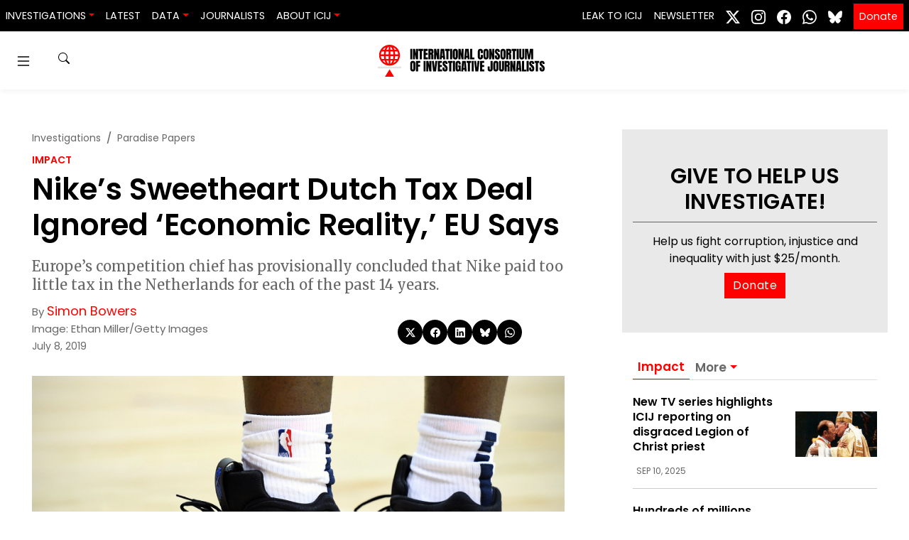

--- FILE ---
content_type: text/html; charset=UTF-8
request_url: https://www.icij.org/investigations/paradise-papers/nikes-sweetheart-dutch-tax-deal-ignored-economic-reality-eu-says/
body_size: 22722
content:
<!doctype html>
<html lang="en-US" prefix="og: https://ogp.me/ns#">
  <head>
    <meta charset="utf-8">
    <meta name="viewport" content="width=device-width, initial-scale=1">
    	<style>img:is([sizes="auto" i], [sizes^="auto," i]) { contain-intrinsic-size: 3000px 1500px }</style>
	
<!-- Search Engine Optimization by Rank Math PRO - https://rankmath.com/ -->
<title>Nike’s Sweetheart Dutch Tax Deal Ignored ‘Economic Reality,&#039; EU Says - ICIJ</title>
<meta name="description" content="Europe’s competition chief has provisionally concluded that Nike paid too little tax in the Netherlands for each of the past 14 years."/>
<meta name="robots" content="follow, index, max-snippet:-1, max-video-preview:-1, max-image-preview:large"/>
<link rel="canonical" href="https://www.icij.org/investigations/paradise-papers/nikes-sweetheart-dutch-tax-deal-ignored-economic-reality-eu-says/" />
<meta property="og:locale" content="en_US" />
<meta property="og:type" content="article" />
<meta property="og:title" content="Nike’s Sweetheart Dutch Tax Deal Ignored ‘Economic Reality,&#039; EU Says - ICIJ" />
<meta property="og:description" content="Europe’s competition chief has provisionally concluded that Nike paid too little tax in the Netherlands for each of the past 14 years." />
<meta property="og:url" content="https://www.icij.org/investigations/paradise-papers/nikes-sweetheart-dutch-tax-deal-ignored-economic-reality-eu-says/" />
<meta property="og:site_name" content="International Consortium of Investigative Journalists" />
<meta property="article:publisher" content="https://www.facebook.com/ICIJ.org/" />
<meta property="article:tag" content="Accountability" />
<meta property="article:tag" content="Impact" />
<meta property="article:tag" content="Nike" />
<meta property="article:tag" content="Offshore finance" />
<meta property="article:tag" content="Paradise Papers" />
<meta property="og:updated_time" content="2019-07-08T00:22:27-04:00" />
<meta property="fb:app_id" content="333223087496445" />
<meta property="og:image" content="https://media.icij.org/uploads/2019/07/Nike_GettyImages-1160325721_1800w.jpg" />
<meta property="og:image:secure_url" content="https://media.icij.org/uploads/2019/07/Nike_GettyImages-1160325721_1800w.jpg" />
<meta property="og:image:width" content="1800" />
<meta property="og:image:height" content="1000" />
<meta property="og:image:alt" content="Nike shoes" />
<meta property="og:image:type" content="image/jpeg" />
<meta property="article:published_time" content="2019-07-08T00:21:41-04:00" />
<meta property="article:modified_time" content="2019-07-08T00:22:27-04:00" />
<meta name="twitter:card" content="summary_large_image" />
<meta name="twitter:title" content="Nike’s Sweetheart Dutch Tax Deal Ignored ‘Economic Reality,&#039; EU Says - ICIJ" />
<meta name="twitter:description" content="Europe’s competition chief has provisionally concluded that Nike paid too little tax in the Netherlands for each of the past 14 years." />
<meta name="twitter:site" content="@icijorg" />
<meta name="twitter:creator" content="@sbowers00" />
<meta name="twitter:image" content="https://media.icij.org/uploads/2019/07/Nike_GettyImages-1160325721_1800w.jpg" />
<script type="application/ld+json" class="rank-math-schema-pro">{"@context":"https://schema.org","@graph":[{"@type":["NewsMediaOrganization","Organization"],"@id":"https://www.icij.org/#organization","name":"International Consortium of Investigative Journalists","url":"https://www.icij.org","sameAs":["https://www.facebook.com/ICIJ.org/","https://twitter.com/icijorg"],"logo":{"@type":"ImageObject","@id":"https://www.icij.org/#logo","url":"https://media.icij.org/uploads/2025/02/logo-icij-2025-1.png","contentUrl":"https://media.icij.org/uploads/2025/02/logo-icij-2025-1.png","caption":"International Consortium of Investigative Journalists","inLanguage":"en-US","width":"320","height":"320"}},{"@type":"WebSite","@id":"https://www.icij.org/#website","url":"https://www.icij.org","name":"International Consortium of Investigative Journalists","publisher":{"@id":"https://www.icij.org/#organization"},"inLanguage":"en-US"},{"@type":"ImageObject","@id":"https://media.icij.org/uploads/2019/07/Nike_GettyImages-1160325721_1800w.jpg","url":"https://media.icij.org/uploads/2019/07/Nike_GettyImages-1160325721_1800w.jpg","width":"1800","height":"1000","caption":"Nike shoes","inLanguage":"en-US"},{"@type":"WebPage","@id":"https://www.icij.org/investigations/paradise-papers/nikes-sweetheart-dutch-tax-deal-ignored-economic-reality-eu-says/#webpage","url":"https://www.icij.org/investigations/paradise-papers/nikes-sweetheart-dutch-tax-deal-ignored-economic-reality-eu-says/","name":"Nike\u2019s Sweetheart Dutch Tax Deal Ignored \u2018Economic Reality,&#039; EU Says - ICIJ","datePublished":"2019-07-08T00:21:41-04:00","dateModified":"2019-07-08T00:22:27-04:00","isPartOf":{"@id":"https://www.icij.org/#website"},"primaryImageOfPage":{"@id":"https://media.icij.org/uploads/2019/07/Nike_GettyImages-1160325721_1800w.jpg"},"inLanguage":"en-US"},{"@type":"Person","@id":"https://www.icij.org/journalists/simon-bowers/","name":"Simon Bowers","url":"https://www.icij.org/journalists/simon-bowers/","image":{"@type":"ImageObject","@id":"https://secure.gravatar.com/avatar/738799a478edad1ce8d31202b3208ae44766ecb6157db01641f223b51e705c0b?s=96&amp;d=https%3A%2F%2Fs3.amazonaws.com%2Fwww-s3-1.icij.org%2Ficij%2Fdefault_icij_avatar.png&amp;r=g","url":"https://secure.gravatar.com/avatar/738799a478edad1ce8d31202b3208ae44766ecb6157db01641f223b51e705c0b?s=96&amp;d=https%3A%2F%2Fs3.amazonaws.com%2Fwww-s3-1.icij.org%2Ficij%2Fdefault_icij_avatar.png&amp;r=g","caption":"Simon Bowers","inLanguage":"en-US"},"sameAs":["https://twitter.com/sbowers00"],"worksFor":{"@id":"https://www.icij.org/#organization"}},{"@type":"NewsArticle","headline":"Nike\u2019s Sweetheart Dutch Tax Deal Ignored \u2018Economic Reality,&#039; EU Says - ICIJ","keywords":"nike tax","datePublished":"2019-07-08T00:21:41-04:00","dateModified":"2019-07-08T00:22:27-04:00","author":{"@id":"https://www.icij.org/journalists/simon-bowers/","name":"Simon Bowers"},"publisher":{"@id":"https://www.icij.org/#organization"},"description":"Europe\u2019s competition chief has provisionally concluded that Nike paid too little tax in the Netherlands for each of the past 14 years.","copyrightYear":"2019","copyrightHolder":{"@id":"https://www.icij.org/#organization"},"name":"Nike\u2019s Sweetheart Dutch Tax Deal Ignored \u2018Economic Reality,&#039; EU Says - ICIJ","@id":"https://www.icij.org/investigations/paradise-papers/nikes-sweetheart-dutch-tax-deal-ignored-economic-reality-eu-says/#richSnippet","isPartOf":{"@id":"https://www.icij.org/investigations/paradise-papers/nikes-sweetheart-dutch-tax-deal-ignored-economic-reality-eu-says/#webpage"},"image":{"@id":"https://media.icij.org/uploads/2019/07/Nike_GettyImages-1160325721_1800w.jpg"},"inLanguage":"en-US","mainEntityOfPage":{"@id":"https://www.icij.org/investigations/paradise-papers/nikes-sweetheart-dutch-tax-deal-ignored-economic-reality-eu-says/#webpage"}}]}</script>
<!-- /Rank Math WordPress SEO plugin -->

<link rel='dns-prefetch' href='//media.icij.org' />
<meta property="og:image" content="https://media.icij.org/uploads/2019/07/Nike_GettyImages-1160325721_1800w.jpg"><link rel='stylesheet' id='wp-block-library-css' href='https://www.icij.org/wp-includes/css/dist/block-library/style.min.css?ver=6.8.3' media='all' />
<style id='classic-theme-styles-inline-css'>
/*! This file is auto-generated */
.wp-block-button__link{color:#fff;background-color:#32373c;border-radius:9999px;box-shadow:none;text-decoration:none;padding:calc(.667em + 2px) calc(1.333em + 2px);font-size:1.125em}.wp-block-file__button{background:#32373c;color:#fff;text-decoration:none}
</style>
<style id='co-authors-plus-coauthors-style-inline-css'>
.wp-block-co-authors-plus-coauthors.is-layout-flow [class*=wp-block-co-authors-plus]{display:inline}

</style>
<style id='co-authors-plus-avatar-style-inline-css'>
.wp-block-co-authors-plus-avatar :where(img){height:auto;max-width:100%;vertical-align:bottom}.wp-block-co-authors-plus-coauthors.is-layout-flow .wp-block-co-authors-plus-avatar :where(img){vertical-align:middle}.wp-block-co-authors-plus-avatar:is(.alignleft,.alignright){display:table}.wp-block-co-authors-plus-avatar.aligncenter{display:table;margin-inline:auto}

</style>
<style id='co-authors-plus-image-style-inline-css'>
.wp-block-co-authors-plus-image{margin-bottom:0}.wp-block-co-authors-plus-image :where(img){height:auto;max-width:100%;vertical-align:bottom}.wp-block-co-authors-plus-coauthors.is-layout-flow .wp-block-co-authors-plus-image :where(img){vertical-align:middle}.wp-block-co-authors-plus-image:is(.alignfull,.alignwide) :where(img){width:100%}.wp-block-co-authors-plus-image:is(.alignleft,.alignright){display:table}.wp-block-co-authors-plus-image.aligncenter{display:table;margin-inline:auto}

</style>
<style id='global-styles-inline-css'>
:root{--wp--preset--aspect-ratio--square: 1;--wp--preset--aspect-ratio--4-3: 4/3;--wp--preset--aspect-ratio--3-4: 3/4;--wp--preset--aspect-ratio--3-2: 3/2;--wp--preset--aspect-ratio--2-3: 2/3;--wp--preset--aspect-ratio--16-9: 16/9;--wp--preset--aspect-ratio--9-16: 9/16;--wp--preset--color--black: #000000;--wp--preset--color--cyan-bluish-gray: #abb8c3;--wp--preset--color--white: #ffffff;--wp--preset--color--pale-pink: #f78da7;--wp--preset--color--vivid-red: #cf2e2e;--wp--preset--color--luminous-vivid-orange: #ff6900;--wp--preset--color--luminous-vivid-amber: #fcb900;--wp--preset--color--light-green-cyan: #7bdcb5;--wp--preset--color--vivid-green-cyan: #00d084;--wp--preset--color--pale-cyan-blue: #8ed1fc;--wp--preset--color--vivid-cyan-blue: #0693e3;--wp--preset--color--vivid-purple: #9b51e0;--wp--preset--gradient--vivid-cyan-blue-to-vivid-purple: linear-gradient(135deg,rgba(6,147,227,1) 0%,rgb(155,81,224) 100%);--wp--preset--gradient--light-green-cyan-to-vivid-green-cyan: linear-gradient(135deg,rgb(122,220,180) 0%,rgb(0,208,130) 100%);--wp--preset--gradient--luminous-vivid-amber-to-luminous-vivid-orange: linear-gradient(135deg,rgba(252,185,0,1) 0%,rgba(255,105,0,1) 100%);--wp--preset--gradient--luminous-vivid-orange-to-vivid-red: linear-gradient(135deg,rgba(255,105,0,1) 0%,rgb(207,46,46) 100%);--wp--preset--gradient--very-light-gray-to-cyan-bluish-gray: linear-gradient(135deg,rgb(238,238,238) 0%,rgb(169,184,195) 100%);--wp--preset--gradient--cool-to-warm-spectrum: linear-gradient(135deg,rgb(74,234,220) 0%,rgb(151,120,209) 20%,rgb(207,42,186) 40%,rgb(238,44,130) 60%,rgb(251,105,98) 80%,rgb(254,248,76) 100%);--wp--preset--gradient--blush-light-purple: linear-gradient(135deg,rgb(255,206,236) 0%,rgb(152,150,240) 100%);--wp--preset--gradient--blush-bordeaux: linear-gradient(135deg,rgb(254,205,165) 0%,rgb(254,45,45) 50%,rgb(107,0,62) 100%);--wp--preset--gradient--luminous-dusk: linear-gradient(135deg,rgb(255,203,112) 0%,rgb(199,81,192) 50%,rgb(65,88,208) 100%);--wp--preset--gradient--pale-ocean: linear-gradient(135deg,rgb(255,245,203) 0%,rgb(182,227,212) 50%,rgb(51,167,181) 100%);--wp--preset--gradient--electric-grass: linear-gradient(135deg,rgb(202,248,128) 0%,rgb(113,206,126) 100%);--wp--preset--gradient--midnight: linear-gradient(135deg,rgb(2,3,129) 0%,rgb(40,116,252) 100%);--wp--preset--font-size--small: 13px;--wp--preset--font-size--medium: 20px;--wp--preset--font-size--large: 36px;--wp--preset--font-size--x-large: 42px;--wp--preset--spacing--20: 0.44rem;--wp--preset--spacing--30: 0.67rem;--wp--preset--spacing--40: 1rem;--wp--preset--spacing--50: 1.5rem;--wp--preset--spacing--60: 2.25rem;--wp--preset--spacing--70: 3.38rem;--wp--preset--spacing--80: 5.06rem;--wp--preset--shadow--natural: 6px 6px 9px rgba(0, 0, 0, 0.2);--wp--preset--shadow--deep: 12px 12px 50px rgba(0, 0, 0, 0.4);--wp--preset--shadow--sharp: 6px 6px 0px rgba(0, 0, 0, 0.2);--wp--preset--shadow--outlined: 6px 6px 0px -3px rgba(255, 255, 255, 1), 6px 6px rgba(0, 0, 0, 1);--wp--preset--shadow--crisp: 6px 6px 0px rgba(0, 0, 0, 1);}:where(.is-layout-flex){gap: 0.5em;}:where(.is-layout-grid){gap: 0.5em;}body .is-layout-flex{display: flex;}.is-layout-flex{flex-wrap: wrap;align-items: center;}.is-layout-flex > :is(*, div){margin: 0;}body .is-layout-grid{display: grid;}.is-layout-grid > :is(*, div){margin: 0;}:where(.wp-block-columns.is-layout-flex){gap: 2em;}:where(.wp-block-columns.is-layout-grid){gap: 2em;}:where(.wp-block-post-template.is-layout-flex){gap: 1.25em;}:where(.wp-block-post-template.is-layout-grid){gap: 1.25em;}.has-black-color{color: var(--wp--preset--color--black) !important;}.has-cyan-bluish-gray-color{color: var(--wp--preset--color--cyan-bluish-gray) !important;}.has-white-color{color: var(--wp--preset--color--white) !important;}.has-pale-pink-color{color: var(--wp--preset--color--pale-pink) !important;}.has-vivid-red-color{color: var(--wp--preset--color--vivid-red) !important;}.has-luminous-vivid-orange-color{color: var(--wp--preset--color--luminous-vivid-orange) !important;}.has-luminous-vivid-amber-color{color: var(--wp--preset--color--luminous-vivid-amber) !important;}.has-light-green-cyan-color{color: var(--wp--preset--color--light-green-cyan) !important;}.has-vivid-green-cyan-color{color: var(--wp--preset--color--vivid-green-cyan) !important;}.has-pale-cyan-blue-color{color: var(--wp--preset--color--pale-cyan-blue) !important;}.has-vivid-cyan-blue-color{color: var(--wp--preset--color--vivid-cyan-blue) !important;}.has-vivid-purple-color{color: var(--wp--preset--color--vivid-purple) !important;}.has-black-background-color{background-color: var(--wp--preset--color--black) !important;}.has-cyan-bluish-gray-background-color{background-color: var(--wp--preset--color--cyan-bluish-gray) !important;}.has-white-background-color{background-color: var(--wp--preset--color--white) !important;}.has-pale-pink-background-color{background-color: var(--wp--preset--color--pale-pink) !important;}.has-vivid-red-background-color{background-color: var(--wp--preset--color--vivid-red) !important;}.has-luminous-vivid-orange-background-color{background-color: var(--wp--preset--color--luminous-vivid-orange) !important;}.has-luminous-vivid-amber-background-color{background-color: var(--wp--preset--color--luminous-vivid-amber) !important;}.has-light-green-cyan-background-color{background-color: var(--wp--preset--color--light-green-cyan) !important;}.has-vivid-green-cyan-background-color{background-color: var(--wp--preset--color--vivid-green-cyan) !important;}.has-pale-cyan-blue-background-color{background-color: var(--wp--preset--color--pale-cyan-blue) !important;}.has-vivid-cyan-blue-background-color{background-color: var(--wp--preset--color--vivid-cyan-blue) !important;}.has-vivid-purple-background-color{background-color: var(--wp--preset--color--vivid-purple) !important;}.has-black-border-color{border-color: var(--wp--preset--color--black) !important;}.has-cyan-bluish-gray-border-color{border-color: var(--wp--preset--color--cyan-bluish-gray) !important;}.has-white-border-color{border-color: var(--wp--preset--color--white) !important;}.has-pale-pink-border-color{border-color: var(--wp--preset--color--pale-pink) !important;}.has-vivid-red-border-color{border-color: var(--wp--preset--color--vivid-red) !important;}.has-luminous-vivid-orange-border-color{border-color: var(--wp--preset--color--luminous-vivid-orange) !important;}.has-luminous-vivid-amber-border-color{border-color: var(--wp--preset--color--luminous-vivid-amber) !important;}.has-light-green-cyan-border-color{border-color: var(--wp--preset--color--light-green-cyan) !important;}.has-vivid-green-cyan-border-color{border-color: var(--wp--preset--color--vivid-green-cyan) !important;}.has-pale-cyan-blue-border-color{border-color: var(--wp--preset--color--pale-cyan-blue) !important;}.has-vivid-cyan-blue-border-color{border-color: var(--wp--preset--color--vivid-cyan-blue) !important;}.has-vivid-purple-border-color{border-color: var(--wp--preset--color--vivid-purple) !important;}.has-vivid-cyan-blue-to-vivid-purple-gradient-background{background: var(--wp--preset--gradient--vivid-cyan-blue-to-vivid-purple) !important;}.has-light-green-cyan-to-vivid-green-cyan-gradient-background{background: var(--wp--preset--gradient--light-green-cyan-to-vivid-green-cyan) !important;}.has-luminous-vivid-amber-to-luminous-vivid-orange-gradient-background{background: var(--wp--preset--gradient--luminous-vivid-amber-to-luminous-vivid-orange) !important;}.has-luminous-vivid-orange-to-vivid-red-gradient-background{background: var(--wp--preset--gradient--luminous-vivid-orange-to-vivid-red) !important;}.has-very-light-gray-to-cyan-bluish-gray-gradient-background{background: var(--wp--preset--gradient--very-light-gray-to-cyan-bluish-gray) !important;}.has-cool-to-warm-spectrum-gradient-background{background: var(--wp--preset--gradient--cool-to-warm-spectrum) !important;}.has-blush-light-purple-gradient-background{background: var(--wp--preset--gradient--blush-light-purple) !important;}.has-blush-bordeaux-gradient-background{background: var(--wp--preset--gradient--blush-bordeaux) !important;}.has-luminous-dusk-gradient-background{background: var(--wp--preset--gradient--luminous-dusk) !important;}.has-pale-ocean-gradient-background{background: var(--wp--preset--gradient--pale-ocean) !important;}.has-electric-grass-gradient-background{background: var(--wp--preset--gradient--electric-grass) !important;}.has-midnight-gradient-background{background: var(--wp--preset--gradient--midnight) !important;}.has-small-font-size{font-size: var(--wp--preset--font-size--small) !important;}.has-medium-font-size{font-size: var(--wp--preset--font-size--medium) !important;}.has-large-font-size{font-size: var(--wp--preset--font-size--large) !important;}.has-x-large-font-size{font-size: var(--wp--preset--font-size--x-large) !important;}
:where(.wp-block-post-template.is-layout-flex){gap: 1.25em;}:where(.wp-block-post-template.is-layout-grid){gap: 1.25em;}
:where(.wp-block-columns.is-layout-flex){gap: 2em;}:where(.wp-block-columns.is-layout-grid){gap: 2em;}
:root :where(.wp-block-pullquote){font-size: 1.5em;line-height: 1.6;}
</style>
<link rel='stylesheet' id='icij-theme-css' href='https://www.icij.org/wp-content/themes/theme/resources/libs/swiper-bundle.min.css?ver=2.0' media='all' />
<link rel='stylesheet' id='app/0-css' href='https://www.icij.org/wp-content/themes/theme/public/css/app.8d7d5c.css' media='all' />
<script src="https://www.icij.org/wp-includes/js/jquery/jquery.min.js?ver=3.7.1" id="jquery-core-js"></script>
<script src="https://www.icij.org/wp-includes/js/jquery/jquery-migrate.min.js?ver=3.4.1" id="jquery-migrate-js"></script>
<link rel="https://api.w.org/" href="https://www.icij.org/wp-json/" /><link rel="alternate" title="JSON" type="application/json" href="https://www.icij.org/wp-json/wp/v2/article/13284" /><link rel="EditURI" type="application/rsd+xml" title="RSD" href="https://www.icij.org/xmlrpc.php?rsd" />
<meta name="generator" content="WordPress 6.8.3" />
<link rel='shortlink' href='https://www.icij.org/?p=13284' />
<link rel="alternate" title="oEmbed (JSON)" type="application/json+oembed" href="https://www.icij.org/wp-json/oembed/1.0/embed?url=https%3A%2F%2Fwww.icij.org%2Finvestigations%2Fparadise-papers%2Fnikes-sweetheart-dutch-tax-deal-ignored-economic-reality-eu-says%2F" />
<link rel="alternate" title="oEmbed (XML)" type="text/xml+oembed" href="https://www.icij.org/wp-json/oembed/1.0/embed?url=https%3A%2F%2Fwww.icij.org%2Finvestigations%2Fparadise-papers%2Fnikes-sweetheart-dutch-tax-deal-ignored-economic-reality-eu-says%2F&#038;format=xml" />
<link rel="icon" href="https://media.icij.org/uploads/2022/07/cropped-favicon-32x32-1-32x32.png" sizes="32x32" />
<link rel="icon" href="https://media.icij.org/uploads/2022/07/cropped-favicon-32x32-1-192x192.png" sizes="192x192" />
<link rel="apple-touch-icon" href="https://media.icij.org/uploads/2022/07/cropped-favicon-32x32-1-180x180.png" />
<meta name="msapplication-TileImage" content="https://media.icij.org/uploads/2022/07/cropped-favicon-32x32-1-270x270.png" />

    <!-- Google Tag Manager -->
    <script>(function(w,d,s,l,i){w[l]=w[l]||[];w[l].push({'gtm.start':
    new Date().getTime(),event:'gtm.js'});var f=d.getElementsByTagName(s)[0],
    j=d.createElement(s),dl=l!='dataLayer'?'&l='+l:'';j.async=true;j.src=
    'https://www.googletagmanager.com/gtm.js?id='+i+dl;f.parentNode.insertBefore(j,f);
    })(window,document,'script','dataLayer','GTM-TFCK277G');</script>
    <!-- End Google Tag Manager -->
  </head>

  <body class="wp-singular article-template-default single single-article postid-13284 single-format-standard wp-embed-responsive wp-theme-theme nikes-sweetheart-dutch-tax-deal-ignored-economic-reality-eu-says">
    <!-- Google Tag Manager (noscript) -->
    <noscript><iframe src="https://www.googletagmanager.com/ns.html?id=GTM-TFCK277G"
    height="0" width="0" style="display:none;visibility:hidden"></iframe></noscript>
    <!-- End Google Tag Manager (noscript) -->

    <!-- Fundraise Up: the new standard for online giving -->
    <script>(function(w,d,s,n,a){if(!w[n]){var l='call,catch,on,once,set,then,track'
    .split(','),i,o=function(n){return'function'==typeof n?o.l.push([arguments])&&o
    :function(){return o.l.push([n,arguments])&&o}},t=d.getElementsByTagName(s)[0],
    j=d.createElement(s);j.async=!0;j.src='https://cdn.fundraiseup.com/widget/'+a;
    t.parentNode.insertBefore(j,t);o.s=Date.now();o.v=4;o.h=w.location.href;o.l=[];
    for(i=0;i<7;i++)o[l[i]]=o(l[i]);w[n]=o}
    })(window,document,'script','FundraiseUp','AKFLRQWK');</script>
    <!-- End Fundraise Up -->

        
    <a class="sr-only focus:not-sr-only" href="#main">
  Skip to content
</a>

<header id="header-navbar"  class="vue-workspace header-navbar nav-sticky">
  <nav class="bg-dark navbar navbar-expand-md">
    <div class="navbar-brand d-block d-md-none">
      <a href="/" class="vue-workspace  brand container-menu__brand  ">
  <brand-expansion mode="long" animated />
</a>
<a href="/" class="vue-workspace  brand container-menu__brand container-menu__brand_medium ">
  <brand-expansion mode="medium" />
</a>    </div>

      <navbar-collapse></navbar-collapse>
    <div class="collapse navbar-collapse" id="navbarSite">
      <ul class="navbar-nav mr-auto">
          <li class="nav-item-header dropdown">
      <a class="nav-link dropdown-toggle" data-toggle="dropdown" href="#" role="button" aria-haspopup="true" aria-expanded="false">Investigations</a>
      <div class="dropdown-menu">
                <a data-ga="Navbar|click|Damascus Dossier|1" class="dropdown-item" href="https://www.icij.org/investigations/damascus-dossier/">
          Damascus Dossier
        </a>
                <a data-ga="Navbar|click|The Coin Laundry|1" class="dropdown-item" href="https://www.icij.org/investigations/coin-laundry">
          The Coin Laundry
        </a>
                <a data-ga="Navbar|click|China Targets|1" class="dropdown-item" href="https://www.icij.org/investigations/china-targets/">
          China Targets
        </a>
                <a data-ga="Navbar|click|Pandora Papers|1" class="dropdown-item" href="/investigations/pandora-papers">
          Pandora Papers
        </a>
                <a data-ga="Navbar|click|Panama Papers|1" class="dropdown-item" href="/investigations/panama-papers">
          Panama Papers
        </a>
                <a data-ga="Navbar|click|More Investigations|1" class="dropdown-item" href="/investigations/">
          More Investigations
        </a>
              </div>
    </li>
              <li class="nav-item-header">
        <a data-ga="Navbar|click|Latest|1" class="nav-link " href="/inside-icij">Latest</a>
      </li>          
              <li class="nav-item-header dropdown">
      <a class="nav-link dropdown-toggle" data-toggle="dropdown" href="#" role="button" aria-haspopup="true" aria-expanded="false">Data</a>
      <div class="dropdown-menu">
                <a data-ga="Navbar|click|Offshore Leaks Database|1" class="dropdown-item" href="https://offshoreleaks.icij.org/">
          Offshore Leaks Database
        </a>
                <a data-ga="Navbar|click|Medical Devices Database|1" class="dropdown-item" href="https://medicaldevices.icij.org/">
          Medical Devices Database
        </a>
                <a data-ga="Navbar|click|Datashare|1" class="dropdown-item" href="https://datashare.icij.org/">
          Datashare
        </a>
              </div>
    </li>
              <li class="nav-item-header">
        <a data-ga="Navbar|click|Journalists|1" class="nav-link " href="/journalists">Journalists</a>
      </li>          
              <li class="nav-item-header dropdown">
      <a class="nav-link dropdown-toggle" data-toggle="dropdown" href="#" role="button" aria-haspopup="true" aria-expanded="false">About ICIJ</a>
      <div class="dropdown-menu">
                <a data-ga="Navbar|click|About ICIJ|1" class="dropdown-item" href="/about">
          About ICIJ
        </a>
                <a data-ga="Navbar|click|Our team|1" class="dropdown-item" href="/about/our-team">
          Our team
        </a>
                <a data-ga="Navbar|click|Corporate|1" class="dropdown-item" href="https://www.icij.org/about/corporate/">
          Corporate
        </a>
                <a data-ga="Navbar|click|ICIJ’s awards|1" class="dropdown-item" href="https://www.icij.org/about/awards/">
          ICIJ’s awards
        </a>
                <a data-ga="Navbar|click|Media partners|1" class="dropdown-item" href="https://www.icij.org/about/media-partners/">
          Media partners
        </a>
                <a data-ga="Navbar|click|Our supporters|1" class="dropdown-item" href="https://www.icij.org/about/our-supporters/">
          Our supporters
        </a>
                <a data-ga="Navbar|click|Work with us|1" class="dropdown-item" href="https://www.icij.org/about/work-with-us/">
          Work with us
        </a>
                <a data-ga="Navbar|click|Ways to give|1" class="dropdown-item" href="https://www.icij.org/donate/">
          Ways to give
        </a>
              </div>
    </li>
      </ul>
 
<ul class="navbar-nav">
          <li class="nav-item-header">
      <a data-ga="Navbar|click|Leak to ICIJ|1" class="nav-link " href="/leak">Leak to ICIJ</a>
    </li>          
              <li class="nav-item-header">
      <a data-ga="Navbar|click|Newsletter|1" class="nav-link " href="/newsletter">Newsletter</a>
    </li>          
      </ul>

<ul class="navbar-nav nav-social">
      <li class="nav-item-header">
        <a class="p-2  network-twitter" target="_blank" href="https://www.x.com/icijorg">
        <svg xmlns="http://www.w3.org/2000/svg" width="20" height="20" fill="currentColor" class="bi bi-twitter-x" viewBox="0 0 16 16">
          <path d="M12.6.75h2.454l-5.36 6.142L16 15.25h-4.937l-3.867-5.07-4.425 5.07H.316l5.733-6.57L0 .75h5.063l3.495 4.633L12.601.75Zm-.86 13.028h1.36L4.323 2.145H2.865z"/>
        </svg>
        </a>
      </li>
      <li class="nav-item-header">
        <a class="p-2 network-instagram" target="_blank" href="https://www.instagram.com/icijorg">
          <svg xmlns="http://www.w3.org/2000/svg" width="20" height="20" fill="#fff" class="bi bi-instagram" viewBox="0 0 16 16">
            <path d="M8 0C5.829 0 5.556.01 4.703.048 3.85.088 3.269.222 2.76.42a3.917 3.917 0 0 0-1.417.923A3.927 3.927 0 0 0 .42 2.76C.222 3.268.087 3.85.048 4.7.01 5.555 0 5.827 0 8.001c0 2.172.01 2.444.048 3.297.04.852.174 1.433.372 1.942.205.526.478.972.923 1.417.444.445.89.719 1.416.923.51.198 1.09.333 1.942.372C5.555 15.99 5.827 16 8 16s2.444-.01 3.298-.048c.851-.04 1.434-.174 1.943-.372a3.916 3.916 0 0 0 1.416-.923c.445-.445.718-.891.923-1.417.197-.509.332-1.09.372-1.942C15.99 10.445 16 10.173 16 8s-.01-2.445-.048-3.299c-.04-.851-.175-1.433-.372-1.941a3.926 3.926 0 0 0-.923-1.417A3.911 3.911 0 0 0 13.24.42c-.51-.198-1.092-.333-1.943-.372C10.443.01 10.172 0 7.998 0h.003zm-.717 1.442h.718c2.136 0 2.389.007 3.232.046.78.035 1.204.166 1.486.275.373.145.64.319.92.599.28.28.453.546.598.92.11.281.24.705.275 1.485.039.843.047 1.096.047 3.231s-.008 2.389-.047 3.232c-.035.78-.166 1.203-.275 1.485a2.47 2.47 0 0 1-.599.919c-.28.28-.546.453-.92.598-.28.11-.704.24-1.485.276-.843.038-1.096.047-3.232.047s-2.39-.009-3.233-.047c-.78-.036-1.203-.166-1.485-.276a2.478 2.478 0 0 1-.92-.598 2.48 2.48 0 0 1-.6-.92c-.109-.281-.24-.705-.275-1.485-.038-.843-.046-1.096-.046-3.233 0-2.136.008-2.388.046-3.231.036-.78.166-1.204.276-1.486.145-.373.319-.64.599-.92.28-.28.546-.453.92-.598.282-.11.705-.24 1.485-.276.738-.034 1.024-.044 2.515-.045v.002zm4.988 1.328a.96.96 0 1 0 0 1.92.96.96 0 0 0 0-1.92zm-4.27 1.122a4.109 4.109 0 1 0 0 8.217 4.109 4.109 0 0 0 0-8.217zm0 1.441a2.667 2.667 0 1 1 0 5.334 2.667 2.667 0 0 1 0-5.334z"/>
          </svg>
        </a>
      </li>
      <li class="nav-item-header">
        <a class="p-2 network-facebook" target="_blank" href="https://www.facebook.com/icijorg">
          <svg xmlns="http://www.w3.org/2000/svg" width="20" height="20" fill="#fff" class="bi bi-facebook" viewBox="0 0 16 16">
            <path d="M16 8.049c0-4.446-3.582-8.05-8-8.05C3.58 0-.002 3.603-.002 8.05c0 4.017 2.926 7.347 6.75 7.951v-5.625h-2.03V8.05H6.75V6.275c0-2.017 1.195-3.131 3.022-3.131.876 0 1.791.157 1.791.157v1.98h-1.009c-.993 0-1.303.621-1.303 1.258v1.51h2.218l-.354 2.326H9.25V16c3.824-.604 6.75-3.934 6.75-7.951z"/>
          </svg>
        </a>
      </li>

      <li class="nav-item-header">
        <a class="p-2 network-whatsapp" target="_blank" href="https://www.whatsapp.com/channel/0029ValJAn32v1ItC3oOfv1F">
          <svg xmlns="http://www.w3.org/2000/svg" width="20" height="20" fill="currentColor" class="bi bi-whatsapp" viewBox="0 0 16 16">
            <path d="M13.601 2.326A7.85 7.85 0 0 0 7.994 0C3.627 0 .068 3.558.064 7.926c0 1.399.366 2.76 1.057 3.965L0 16l4.204-1.102a7.9 7.9 0 0 0 3.79.965h.004c4.368 0 7.926-3.558 7.93-7.93A7.9 7.9 0 0 0 13.6 2.326zM7.994 14.521a6.6 6.6 0 0 1-3.356-.92l-.24-.144-2.494.654.666-2.433-.156-.251a6.56 6.56 0 0 1-1.007-3.505c0-3.626 2.957-6.584 6.591-6.584a6.56 6.56 0 0 1 4.66 1.931 6.56 6.56 0 0 1 1.928 4.66c-.004 3.639-2.961 6.592-6.592 6.592m3.615-4.934c-.197-.099-1.17-.578-1.353-.646-.182-.065-.315-.099-.445.099-.133.197-.513.646-.627.775-.114.133-.232.148-.43.05-.197-.1-.836-.308-1.592-.985-.59-.525-.985-1.175-1.103-1.372-.114-.198-.011-.304.088-.403.087-.088.197-.232.296-.346.1-.114.133-.198.198-.33.065-.134.034-.248-.015-.347-.05-.099-.445-1.076-.612-1.47-.16-.389-.323-.335-.445-.34-.114-.007-.247-.007-.38-.007a.73.73 0 0 0-.529.247c-.182.198-.691.677-.691 1.654s.71 1.916.81 2.049c.098.133 1.394 2.132 3.383 2.992.47.205.84.326 1.129.418.475.152.904.129 1.246.08.38-.058 1.171-.48 1.338-.943.164-.464.164-.86.114-.943-.049-.084-.182-.133-.38-.232"/>
          </svg>
        </a>
      </li>
      
      <li class="nav-item-header">
        <a class="p-2 network-bluesky" target="_blank" href="https://bsky.app/profile/icij.org">
        <svg xmlns="http://www.w3.org/2000/svg" fill="#fff"  width="20" height="20" viewBox="0 0 512 512"><!--!Font Awesome Free 6.7.2 by @fontawesome - https://fontawesome.com License - https://fontawesome.com/license/free Copyright 2025 Fonticons, Inc.--><path d="M111.8 62.2C170.2 105.9 233 194.7 256 242.4c23-47.6 85.8-136.4 144.2-180.2c42.1-31.6 110.3-56 110.3 21.8c0 15.5-8.9 130.5-14.1 149.2C478.2 298 412 314.6 353.1 304.5c102.9 17.5 129.1 75.5 72.5 133.5c-107.4 110.2-154.3-27.6-166.3-62.9l0 0c-1.7-4.9-2.6-7.8-3.3-7.8s-1.6 3-3.3 7.8l0 0c-12 35.3-59 173.1-166.3 62.9c-56.5-58-30.4-116 72.5-133.5C100 314.6 33.8 298 15.7 233.1C10.4 214.4 1.5 99.4 1.5 83.9c0-77.8 68.2-53.4 110.3-21.8z"/></svg>
        </a>
      </li>
      
    </ul>
<ul class="navbar-nav nav-donate">
  <li>
    <a class="btn-donate m-2 p-2" href="/donate/">Donate</a>
  </li>
</ul> 
    </div>
  </nav>

  <div class="container-menu d-none d-md-block">
    <div class="d-flex p-2 vue-workspace">
      <navbar-collapse></navbar-collapse>      <a href="/" class="vue-workspace  brand container-menu__brand  ">
  <brand-expansion mode="long" animated />
</a>
<a href="/" class="vue-workspace  brand container-menu__brand container-menu__brand_medium ">
  <brand-expansion mode="medium" />
</a>      <div class="align-self-center">
        <a class="btn-donate m-2 p-2" href="/donate/">Donate</a>
      </div>
    </div>
  </div>

  <div class="container-menu-sidebar">
    <div class="menu-sidebar p-2">
      
      <div class="d-flex mb-3">
        <a href="/" class="vue-workspace  brand container-menu__brand  ">
  <brand-expansion mode="long" animated />
</a>
<a href="/" class="vue-workspace  brand container-menu__brand container-menu__brand_medium ">
  <brand-expansion mode="medium" />
</a>        <navbar-collapse></navbar-collapse>      </div>

      <ul class="navbar-nav mr-auto">
          <li class="nav-item-header dropdown">
      <a class="nav-link dropdown-toggle" data-toggle="dropdown" href="#" role="button" aria-haspopup="true" aria-expanded="false">Investigations</a>
      <div class="dropdown-menu">
                <a data-ga="Navbar|click|Damascus Dossier|1" class="dropdown-item" href="https://www.icij.org/investigations/damascus-dossier/">
          Damascus Dossier
        </a>
                <a data-ga="Navbar|click|The Coin Laundry|1" class="dropdown-item" href="https://www.icij.org/investigations/coin-laundry">
          The Coin Laundry
        </a>
                <a data-ga="Navbar|click|China Targets|1" class="dropdown-item" href="https://www.icij.org/investigations/china-targets/">
          China Targets
        </a>
                <a data-ga="Navbar|click|Pandora Papers|1" class="dropdown-item" href="/investigations/pandora-papers">
          Pandora Papers
        </a>
                <a data-ga="Navbar|click|Panama Papers|1" class="dropdown-item" href="/investigations/panama-papers">
          Panama Papers
        </a>
                <a data-ga="Navbar|click|More Investigations|1" class="dropdown-item" href="/investigations/">
          More Investigations
        </a>
              </div>
    </li>
              <li class="nav-item-header">
        <a data-ga="Navbar|click|Latest|1" class="nav-link " href="/inside-icij">Latest</a>
      </li>          
              <li class="nav-item-header dropdown">
      <a class="nav-link dropdown-toggle" data-toggle="dropdown" href="#" role="button" aria-haspopup="true" aria-expanded="false">Data</a>
      <div class="dropdown-menu">
                <a data-ga="Navbar|click|Offshore Leaks Database|1" class="dropdown-item" href="https://offshoreleaks.icij.org/">
          Offshore Leaks Database
        </a>
                <a data-ga="Navbar|click|Medical Devices Database|1" class="dropdown-item" href="https://medicaldevices.icij.org/">
          Medical Devices Database
        </a>
                <a data-ga="Navbar|click|Datashare|1" class="dropdown-item" href="https://datashare.icij.org/">
          Datashare
        </a>
              </div>
    </li>
              <li class="nav-item-header">
        <a data-ga="Navbar|click|Journalists|1" class="nav-link " href="/journalists">Journalists</a>
      </li>          
              <li class="nav-item-header dropdown">
      <a class="nav-link dropdown-toggle" data-toggle="dropdown" href="#" role="button" aria-haspopup="true" aria-expanded="false">About ICIJ</a>
      <div class="dropdown-menu">
                <a data-ga="Navbar|click|About ICIJ|1" class="dropdown-item" href="/about">
          About ICIJ
        </a>
                <a data-ga="Navbar|click|Our team|1" class="dropdown-item" href="/about/our-team">
          Our team
        </a>
                <a data-ga="Navbar|click|Corporate|1" class="dropdown-item" href="https://www.icij.org/about/corporate/">
          Corporate
        </a>
                <a data-ga="Navbar|click|ICIJ’s awards|1" class="dropdown-item" href="https://www.icij.org/about/awards/">
          ICIJ’s awards
        </a>
                <a data-ga="Navbar|click|Media partners|1" class="dropdown-item" href="https://www.icij.org/about/media-partners/">
          Media partners
        </a>
                <a data-ga="Navbar|click|Our supporters|1" class="dropdown-item" href="https://www.icij.org/about/our-supporters/">
          Our supporters
        </a>
                <a data-ga="Navbar|click|Work with us|1" class="dropdown-item" href="https://www.icij.org/about/work-with-us/">
          Work with us
        </a>
                <a data-ga="Navbar|click|Ways to give|1" class="dropdown-item" href="https://www.icij.org/donate/">
          Ways to give
        </a>
              </div>
    </li>
      </ul>
 
<ul class="navbar-nav">
          <li class="nav-item-header">
      <a data-ga="Navbar|click|Leak to ICIJ|1" class="nav-link " href="/leak">Leak to ICIJ</a>
    </li>          
              <li class="nav-item-header">
      <a data-ga="Navbar|click|Newsletter|1" class="nav-link " href="/newsletter">Newsletter</a>
    </li>          
      </ul>
      <ul class="navbar-nav nav-donate">
        <li class="nav-item-header">
          <form 
  role="search" 
  method="get" 
  id="searchform"
  action="/search/"
  class="search-form justify-content-center">
  <fieldset class="form-group d-flex justify-content-center">
    <label class="sr-only" for="q">
          </label>
    <input 
      autocomplete="off"
      placeholder="Enter a search term"
      class="search-form__field form-control" 
      type="search" 
      value="" 
      name="q" 
      id="q" />
    <input type="submit"
      class="search-form__submit btn btn-search text-uppercase font-weight-bold" 
      value="Search" />
  </fieldset>
</form>        </li>
      </ul>

      <ul class="navbar-nav nav-social">
      <li class="nav-item-header">
        <a class="p-2  network-twitter" target="_blank" href="https://www.x.com/icijorg">
        <svg xmlns="http://www.w3.org/2000/svg" width="20" height="20" fill="currentColor" class="bi bi-twitter-x" viewBox="0 0 16 16">
          <path d="M12.6.75h2.454l-5.36 6.142L16 15.25h-4.937l-3.867-5.07-4.425 5.07H.316l5.733-6.57L0 .75h5.063l3.495 4.633L12.601.75Zm-.86 13.028h1.36L4.323 2.145H2.865z"/>
        </svg>
        </a>
      </li>
      <li class="nav-item-header">
        <a class="p-2 network-instagram" target="_blank" href="https://www.instagram.com/icijorg">
          <svg xmlns="http://www.w3.org/2000/svg" width="20" height="20" fill="#fff" class="bi bi-instagram" viewBox="0 0 16 16">
            <path d="M8 0C5.829 0 5.556.01 4.703.048 3.85.088 3.269.222 2.76.42a3.917 3.917 0 0 0-1.417.923A3.927 3.927 0 0 0 .42 2.76C.222 3.268.087 3.85.048 4.7.01 5.555 0 5.827 0 8.001c0 2.172.01 2.444.048 3.297.04.852.174 1.433.372 1.942.205.526.478.972.923 1.417.444.445.89.719 1.416.923.51.198 1.09.333 1.942.372C5.555 15.99 5.827 16 8 16s2.444-.01 3.298-.048c.851-.04 1.434-.174 1.943-.372a3.916 3.916 0 0 0 1.416-.923c.445-.445.718-.891.923-1.417.197-.509.332-1.09.372-1.942C15.99 10.445 16 10.173 16 8s-.01-2.445-.048-3.299c-.04-.851-.175-1.433-.372-1.941a3.926 3.926 0 0 0-.923-1.417A3.911 3.911 0 0 0 13.24.42c-.51-.198-1.092-.333-1.943-.372C10.443.01 10.172 0 7.998 0h.003zm-.717 1.442h.718c2.136 0 2.389.007 3.232.046.78.035 1.204.166 1.486.275.373.145.64.319.92.599.28.28.453.546.598.92.11.281.24.705.275 1.485.039.843.047 1.096.047 3.231s-.008 2.389-.047 3.232c-.035.78-.166 1.203-.275 1.485a2.47 2.47 0 0 1-.599.919c-.28.28-.546.453-.92.598-.28.11-.704.24-1.485.276-.843.038-1.096.047-3.232.047s-2.39-.009-3.233-.047c-.78-.036-1.203-.166-1.485-.276a2.478 2.478 0 0 1-.92-.598 2.48 2.48 0 0 1-.6-.92c-.109-.281-.24-.705-.275-1.485-.038-.843-.046-1.096-.046-3.233 0-2.136.008-2.388.046-3.231.036-.78.166-1.204.276-1.486.145-.373.319-.64.599-.92.28-.28.546-.453.92-.598.282-.11.705-.24 1.485-.276.738-.034 1.024-.044 2.515-.045v.002zm4.988 1.328a.96.96 0 1 0 0 1.92.96.96 0 0 0 0-1.92zm-4.27 1.122a4.109 4.109 0 1 0 0 8.217 4.109 4.109 0 0 0 0-8.217zm0 1.441a2.667 2.667 0 1 1 0 5.334 2.667 2.667 0 0 1 0-5.334z"/>
          </svg>
        </a>
      </li>
      <li class="nav-item-header">
        <a class="p-2 network-facebook" target="_blank" href="https://www.facebook.com/icijorg">
          <svg xmlns="http://www.w3.org/2000/svg" width="20" height="20" fill="#fff" class="bi bi-facebook" viewBox="0 0 16 16">
            <path d="M16 8.049c0-4.446-3.582-8.05-8-8.05C3.58 0-.002 3.603-.002 8.05c0 4.017 2.926 7.347 6.75 7.951v-5.625h-2.03V8.05H6.75V6.275c0-2.017 1.195-3.131 3.022-3.131.876 0 1.791.157 1.791.157v1.98h-1.009c-.993 0-1.303.621-1.303 1.258v1.51h2.218l-.354 2.326H9.25V16c3.824-.604 6.75-3.934 6.75-7.951z"/>
          </svg>
        </a>
      </li>

      <li class="nav-item-header">
        <a class="p-2 network-whatsapp" target="_blank" href="https://www.whatsapp.com/channel/0029ValJAn32v1ItC3oOfv1F">
          <svg xmlns="http://www.w3.org/2000/svg" width="20" height="20" fill="currentColor" class="bi bi-whatsapp" viewBox="0 0 16 16">
            <path d="M13.601 2.326A7.85 7.85 0 0 0 7.994 0C3.627 0 .068 3.558.064 7.926c0 1.399.366 2.76 1.057 3.965L0 16l4.204-1.102a7.9 7.9 0 0 0 3.79.965h.004c4.368 0 7.926-3.558 7.93-7.93A7.9 7.9 0 0 0 13.6 2.326zM7.994 14.521a6.6 6.6 0 0 1-3.356-.92l-.24-.144-2.494.654.666-2.433-.156-.251a6.56 6.56 0 0 1-1.007-3.505c0-3.626 2.957-6.584 6.591-6.584a6.56 6.56 0 0 1 4.66 1.931 6.56 6.56 0 0 1 1.928 4.66c-.004 3.639-2.961 6.592-6.592 6.592m3.615-4.934c-.197-.099-1.17-.578-1.353-.646-.182-.065-.315-.099-.445.099-.133.197-.513.646-.627.775-.114.133-.232.148-.43.05-.197-.1-.836-.308-1.592-.985-.59-.525-.985-1.175-1.103-1.372-.114-.198-.011-.304.088-.403.087-.088.197-.232.296-.346.1-.114.133-.198.198-.33.065-.134.034-.248-.015-.347-.05-.099-.445-1.076-.612-1.47-.16-.389-.323-.335-.445-.34-.114-.007-.247-.007-.38-.007a.73.73 0 0 0-.529.247c-.182.198-.691.677-.691 1.654s.71 1.916.81 2.049c.098.133 1.394 2.132 3.383 2.992.47.205.84.326 1.129.418.475.152.904.129 1.246.08.38-.058 1.171-.48 1.338-.943.164-.464.164-.86.114-.943-.049-.084-.182-.133-.38-.232"/>
          </svg>
        </a>
      </li>
      
      <li class="nav-item-header">
        <a class="p-2 network-bluesky" target="_blank" href="https://bsky.app/profile/icij.org">
        <svg xmlns="http://www.w3.org/2000/svg" fill="#fff"  width="20" height="20" viewBox="0 0 512 512"><!--!Font Awesome Free 6.7.2 by @fontawesome - https://fontawesome.com License - https://fontawesome.com/license/free Copyright 2025 Fonticons, Inc.--><path d="M111.8 62.2C170.2 105.9 233 194.7 256 242.4c23-47.6 85.8-136.4 144.2-180.2c42.1-31.6 110.3-56 110.3 21.8c0 15.5-8.9 130.5-14.1 149.2C478.2 298 412 314.6 353.1 304.5c102.9 17.5 129.1 75.5 72.5 133.5c-107.4 110.2-154.3-27.6-166.3-62.9l0 0c-1.7-4.9-2.6-7.8-3.3-7.8s-1.6 3-3.3 7.8l0 0c-12 35.3-59 173.1-166.3 62.9c-56.5-58-30.4-116 72.5-133.5C100 314.6 33.8 298 15.7 233.1C10.4 214.4 1.5 99.4 1.5 83.9c0-77.8 68.2-53.4 110.3-21.8z"/></svg>
        </a>
      </li>
      
    </ul>
      <ul class="navbar-nav nav-donate">
        <li class="nav-item-header">
          <a class="btn-donate m-2 p-2" href="/donate/">Donate</a>
        </li>
      </ul>

    </div>
  </div>
</header>
<div id="icij">

  <main id="main" class="main">
    
<div class="vue-workspace">
  <modal-popup track="WEB-POPUP-ARTICLE"></modal-popup>
</div>

<div class="wrap container mt-5" role="document">
  <main class="main">

    <article class="default-post-format row justify-content-center">
      <div class="pr-xl-5 col-12 col-md-8">
        <header class="post-header row">
          <div class="post-title col-sm-12">
            <div class="row align-items-center">
  <div class="col-12">
    <nav aria-label="breadcrumb">
      <ol class="breadcrumb">
                <li class="breadcrumb-item">
          <a class="breadcrumb-link" href="/investigations">
            Investigations
          </a>
        </li>
                <li class="breadcrumb-item">
          <a class="breadcrumb-link" href="https://www.icij.org/investigations/paradise-papers/">
            Paradise Papers
          </a>
        </li>
              </ol>
    </nav>
  </div>
</div>
            <h5 class="post-kicker">IMPACT</h5>
            <h1 class="entry-title">Nike’s Sweetheart Dutch Tax Deal Ignored ‘Economic Reality,&#8217; EU Says</h1>
          </div>
        </header>
        <div class="post-header row">
          <div class="col-sm-12 col-md-12 col-lg-12">            
                        <div class="post-excerpt">
              <p>Europe’s competition chief has provisionally concluded that Nike paid too little tax in the Netherlands for each of the past 14 years.</p></div>
                        <div class="post-meta"><div class="row mb-3">
  <div class="col-12 col-md-7">
    <div class="row"> 
      <div class="col-12 post-thumb-author">
        By <a data-ga="Author|click|Simon Bowers|1" rel="author" class="post-author" href="https://www.icij.org/journalists/simon-bowers/">Simon Bowers</a>
      </div>
      <div class="col-12">
        <span class="post-thumb-author"> Image: Ethan Miller/Getty Images</span>
      </div>
      <div class="col-12">
        <time class="post-published" datetime="2019-07-08T04:21:41+00:00">
          July 8, 2019
        </time>
      </div>
    </div>
  </div>
  <div class="col-12 col-md-5 text-right align-self-center pt-2">
    <div class="vue-workspace">
  <share-bar share-url="https://www.icij.org/investigations/paradise-papers/nikes-sweetheart-dutch-tax-deal-ignored-economic-reality-eu-says/" share-title="Nike’s Sweetheart Dutch Tax Deal Ignored ‘Economic Reality,&#8217; EU Says" />
</div>  </div>
</div>

</div>
          </div>
          <div class="col-sm-12 col-md-12 col-lg-12">
                          <figure class="featured-image figure">
  <img class="attachment-thumbnail" src="https://media.icij.org/uploads/2019/07/Nike_GettyImages-1160325721_1800w.jpg" />
  <figcaption class="figure-caption">
    
  </figcaption>
</figure>                      </div>
        </div>

        
        <div class="post-body blog-content row">
          <div class="col-12">
            <p>Europe’s competition chief Margrethe Vestager <a href="http://ec.europa.eu/competition/state_aid/cases1/201927/277937_2079330_55_2.pdf" target="_blank" rel="noopener">has provisionally concluded </a>that Nike paid too little tax in the Netherlands — the sportswear giant’s most important base outside the United States — for each of the past 14 years.</p>
<p>The findings of the Dane, who has incurred the wrath of U.S. President Donald Trump, could ultimately cost Nike more than a billion dollars in back taxes.</p>
<p>Vestager has previously ruled that Apple repay $16.5 billion in taxes and Google more than $9 billion for antitrust violations.</p>
<p>Her interim Nike decision follows <a href="https://www.icij.org/investigations/paradise-papers/swoosh-owner-nike-stays-ahead-of-the-regulator-icij/">revelations about the company’s tax affairs first published in the Paradise Papers</a>, an investigation led by the <a href="/">International Consortium of Investigative Journalists</a> and based on leaked files from the offshore industry.</p>
<div class="row inline-shortcode-wrap newsrelated-widget p-0 border-bottom">
  <ul class="col-12 nav nav-tabs nav-tabs-section mb-3">
    <li class="nav-item">
      <span class="nav-link active">Recommended reading</span>
    </li>
  </ul>
      <div class="col-12 col-md-4 mb-3 border-botttom">
    <article class="row d-flex align-items-center">

      <figure class="col-5 col-md-12 pl-0">
        <a data-ga="Related content inline|click|How Nike Stays One Step Ahead of the Regulators|1" class="item-link" href="https://www.icij.org/investigations/paradise-papers/swoosh-owner-nike-stays-ahead-of-the-regulator-icij/"><img loading="lazy" decoding="async" width="620" height="350" src="https://media.icij.org/uploads/2017/11/NikeCEO-620w-Getty.jpg" class="attachment-fullsize size-fullsize" alt="Mark Parker is CEO and president of Nike" /></a>
      </figure>

      <div class="col-7 col-md-12 pl-0">
      <a data-ga="Related content inline|click|How Nike Stays One Step Ahead of the Regulators|1" href="https://www.icij.org/investigations/paradise-papers/swoosh-owner-nike-stays-ahead-of-the-regulator-icij/">
        <div class="article-title">
          <h5 class="badge badge-light article-title__kicker">
            TAX MANEUVERS
          </h5>

          <h2 class="article-title__title">
            How Nike Stays One Step Ahead of the Regulators
          </h2>

          <h5 class="badge"> Nov 06, 2017 </h5>
        </div>
        </a>
      </div>

    </article>
  </div>
    <div class="col-12 col-md-4 mb-3 border-botttom">
    <article class="row d-flex align-items-center">

      <figure class="col-5 col-md-12 pl-0">
        <a data-ga="Related content inline|click|Seven EU Countries Labeled &#8216;Tax Havens&#8217; in Parliament Report|1" class="item-link" href="https://www.icij.org/investigations/luxembourg-leaks/seven-eu-countries-labeled-tax-havens-in-parliament-report/"><img loading="lazy" decoding="async" width="1200" height="667" src="https://media.icij.org/uploads/2018/11/European_Union_Flags_1200w.jpg" class="attachment-fullsize size-fullsize wp-post-image" alt="European Union" srcset="https://media.icij.org/uploads/2018/11/European_Union_Flags_1200w.jpg 1200w, https://media.icij.org/uploads/2018/11/European_Union_Flags_1200w-360x200.jpg 360w, https://media.icij.org/uploads/2018/11/European_Union_Flags_1200w-760x422.jpg 760w, https://media.icij.org/uploads/2018/11/European_Union_Flags_1200w-768x427.jpg 768w, https://media.icij.org/uploads/2018/11/European_Union_Flags_1200w-1151x640.jpg 1151w" sizes="auto, (max-width: 1200px) 100vw, 1200px" /></a>
      </figure>

      <div class="col-7 col-md-12 pl-0">
      <a data-ga="Related content inline|click|Seven EU Countries Labeled &#8216;Tax Havens&#8217; in Parliament Report|1" href="https://www.icij.org/investigations/luxembourg-leaks/seven-eu-countries-labeled-tax-havens-in-parliament-report/">
        <div class="article-title">
          <h5 class="badge badge-light article-title__kicker">
            IMPACT
          </h5>

          <h2 class="article-title__title">
            Seven EU Countries Labeled &#8216;Tax Havens&#8217; in Parliament Report
          </h2>

          <h5 class="badge"> Mar 04, 2019 </h5>
        </div>
        </a>
      </div>

    </article>
  </div>
    <div class="col-12 col-md-4 mb-3 border-botttom">
    <article class="row d-flex align-items-center">

      <figure class="col-5 col-md-12 pl-0">
        <a data-ga="Related content inline|click|Tax wars, follow-up investigations and who was actually in the Paradise Papers?|1" class="item-link" href="https://www.icij.org/investigations/paradise-papers/tax-wars-follow-up-investigations-and-who-was-actually-in-the-paradise-papers/"><img loading="lazy" decoding="async" width="1600" height="800" src="https://media.icij.org/uploads/2018/11/Paradise-Papers-artwork-1600w.jpg" class="attachment-fullsize size-fullsize wp-post-image" alt="Paradise Papers" srcset="https://media.icij.org/uploads/2018/11/Paradise-Papers-artwork-1600w.jpg 1600w, https://media.icij.org/uploads/2018/11/Paradise-Papers-artwork-1600w-760x380.jpg 760w, https://media.icij.org/uploads/2018/11/Paradise-Papers-artwork-1600w-768x384.jpg 768w, https://media.icij.org/uploads/2018/11/Paradise-Papers-artwork-1600w-1280x640.jpg 1280w" sizes="auto, (max-width: 1600px) 100vw, 1600px" /></a>
      </figure>

      <div class="col-7 col-md-12 pl-0">
      <a data-ga="Related content inline|click|Tax wars, follow-up investigations and who was actually in the Paradise Papers?|1" href="https://www.icij.org/investigations/paradise-papers/tax-wars-follow-up-investigations-and-who-was-actually-in-the-paradise-papers/">
        <div class="article-title">
          <h5 class="badge badge-light article-title__kicker">
            ONE YEAR ON
          </h5>

          <h2 class="article-title__title">
            Tax wars, follow-up investigations and who was actually in the Paradise Papers?
          </h2>

          <h5 class="badge"> Nov 05, 2018 </h5>
        </div>
        </a>
      </div>

    </article>
  </div>
    </div>
<p>In 2017, Paradise Papers journalists discovered that Nike for years had been quietly pooling its income from across Europe in the Netherlands, before transferring about a billion dollars a year, tax-free, to another Nike unit in the North Atlantic tax haven of Bermuda.</p>
<p>The transfers, which started in 2006, were described by Nike as intra-group royalty fees, paid to a Bermudan subsidiary in exchange for the use in Europe of the sportswear firm’s iconic Swoosh trademark and other intellectual property.</p>
<p>In a private agreement, known as a “tax ruling,” the Dutch tax authorities approved Nike’s method for calculating the amount of income sent to Bermuda, and pledged not to tax it.</p>
<h2>Leaked files exposed Nike’s Bermuda operations</h2>
<p>But leaked Paradise Papers documents suggested that Nike’s Bermudan unit, despite owning valuable intellectual property, amounted to little more than an empty corporate shell, with no employees. This called into question the justification for large royalty payments to the tax haven.</p>
<p>The Bermudan subsidiary was registered to the local office of Appleby, an offshore legal and corporate services firm, and overseen by staff at Nike’s global headquarters in Beaverton, Oregon, in the United States, some of them experts in international tax avoidance.</p>
<p>A duplicate of the Bermudan company’s official seal – a stamp used to execute documents in significant transactions – was kept in Beaverton.</p>
<p>The <a href="/paradisepapers">Paradise Papers</a> was an ICIJ collaborative investigation based on a leak of offshore documents obtained by Süddeutsche Zeitung newspaper in Germany and shared with more than 90 media partners around the world.</p>
<p>The papers provided a rare look at the corporate plumbing inside some of the largest corporations in the world, much of it serving no commercial purpose other than to avoid tax. As well as revelations about Nike, the documents shined a light on secret arrangements at Apple, Allergan, NetApp, Tesla and Uber.</p>
<div class="video_wrapper regular vue-workspace">
  <responsive-iframe url="https://www.facebook.com/plugins/video.php?href=https%3A%2F%2Fwww.facebook.com%2FICIJ.org%2Fvideos%2F10155164992121512%2F&amp;amp;width=640&amp;amp;show_text=false&amp;amp;height=358&amp;amp;appId"></responsive-iframe>
</div>
<h2>Nike misrepresented &#8216;economic reality&#8217;</h2>
<p>On July 1, Vestager <a href="http://ec.europa.eu/competition/elojade/isef/case_details.cfm?proc_code=3_SA_51284" target="_blank" rel="noopener">released a detailed, 56-page letter</a>, sent to the Dutch government, in which she said that it had been wrong of Nike to portray its Bermudan subsidiary as “entrepreneurial,” while describing the function of its Dutch business as a “routine” distribution operation.</p>
<p>In 2014, Nike switched ownership of its intellectual property from Bermuda to a type of Dutch shell company known as a “commanditaire vennootschap,” or C.V., that is free from tax. The switch had little impact on Nike’s tax avoidance structure, which continued to suck untaxed income out of European operations.</p>
<p>Regardless of the official contracts between the Nike subsidiary companies, Vestager insisted the sportswear maker’s summary of these interrelations was a fiction unsupported by the “underlying economic reality.”</p>
<p>In fact, by 2016, Nike’s Dutch business was so important that it employed more than 9,000 staff — more than 13 percent of its global workforce — and was deeply involved in a wide range of critical business activities, including athlete sponsorship and endorsement deals designed to enhance the value of intellectual property.</p>
<div class="row newsletter banner-donation-default inline-shortcode-wrap justify-content-center mb-3 mr-1 ml-1" style="background: linear-gradient(#e7e7e7, #b6b2b2);">
  <div class="col-12 text-center">
	
		
	<div style="max-width: 720px; margin:0 auto;">
	    <div class="title-container mb-1">
		  <h4 class="title-banner">GIVE TO HELP US INVESTIGATE!</h4>
		</div>
		<div class="donation-actions">
		  <div class="mb-1">Help us fight corruption, injustice and inequality with just $25/month.</div>
		</div>
	</div>

	<div style="width: 140px; margin:0 auto;">
		  <a class="btn btn-primary m-2 p-2" href="?form=donate-now">Donate now</a>
	</div>
  </div>
</div>


<p>Asked for its reaction to Vestager’s letter, in a statement Nike said it was “subject to, and rigorously ensures that it complies with, all the same tax laws as other companies operating in the Netherlands.” It added: “We believe the European Commission’s investigation is without merit.”</p>
<h2>Trump hits out at Vestager again</h2>
<p>The release of Vestager’s provisional decision came just five days after U.S. president Donald Trump launched a personal attack on Vestager, not for the first time.</p>
<p>“You have a woman in Europe, I won’t mention her name, she hates the United States, perhaps worse than any person I’ve ever met,” he told a <a href="https://video.foxbusiness.com/v/6052505336001/#sp=show-clips" target="_blank" rel="noopener">Fox News interview</a> on June 26. “She’s suing all our companies … They’re suing Apple for billions of dollars.”</p>
<figure class="wp-caption alignright">
  <img loading="lazy" decoding="async" class="size-medium wp-image-11872" src="https://s3.amazonaws.com/www-s3-1.icij.org/uploads/2019/03/Vestager-1400w-Flickr-WebSummit-760x422.jpg" alt="EU competition commissioner Margrethe Vestager." width="760" height="422" srcset="https://media.icij.org/uploads/2019/03/Vestager-1400w-Flickr-WebSummit-760x422.jpg 760w, https://media.icij.org/uploads/2019/03/Vestager-1400w-Flickr-WebSummit-360x200.jpg 360w, https://media.icij.org/uploads/2019/03/Vestager-1400w-Flickr-WebSummit-768x427.jpg 768w, https://media.icij.org/uploads/2019/03/Vestager-1400w-Flickr-WebSummit-1152x640.jpg 1152w, https://media.icij.org/uploads/2019/03/Vestager-1400w-Flickr-WebSummit.jpg 1400w" sizes="auto, (max-width: 760px) 100vw, 760px" />
  <figcaption class="wp-caption-text">EU competition commissioner Margrethe Vestager.  <span class="wp-caption-author">Image: Diarmuid Greene / Web Summit </span> </figcaption>
</figure>
<p>His comments echoed what <a href="https://www.bbc.co.uk/news/world-europe-32410052" target="_blank" rel="noopener">he was said to have told European Commission president Jean-Claude Juncker</a> a year ago: “Your tax lady really hates the U.S.”</p>
<p>Trump’s latest attack came as European leaders were busy last week thrashing out who was to take over from Juncker as commission president, with Vestager a contender for the EU’s top job. This week, however, it was announced she had missed out, though the experienced Dane <a href="http://cphpost.dk/news/vestager-just-misses-out-on-eu-top-spot.html" target="_blank" rel="noopener">remains a candidate</a> for the post of deputy head of the commission.</p>
<p>It is even possible she may retain the EU competition brief, despite upsetting the U.S. president and some of America’s largest corporations. Within Europe Vestager has won much support for standing up to big corporate interests, be they American or not.</p>
<h2>EU commission take on multinational tax avoidance</h2>
<p>As the EU’s competition commissioner, Vestager can effectively unwind any tax arrangement that involves a member state giving preferential treatment to a favored company.</p>
<p>Last year, Vestager forced Ireland to collect <a href="https://www.irishtimes.com/business/technology/state-recovers-14-3bn-from-apple-over-alleged-state-aid-1.3633191" target="_blank" rel="noopener">$16.5 billion (€14.3 billion)</a> in back taxes from Apple after finding the Irish tax authorities’ treatment of the iPhone maker amounted to illegal state aid. Apple is appealing the decision.</p>
<p>Other countries have been ordered to request back taxes from Starbucks, Fiat and Amazon after the commission found a series of tax rulings to be similarly in breach of EU competition laws. Further probes are ongoing concerning IKEA and the French electricity firm Engie.</p>
<p>Vestager and her predecessor Joaquín Almunia have focused their attention on tax deals offered by some smaller EU countries — including the Netherlands, Luxembourg, Ireland and Belgium — that had, over many years, set themselves up as attractive destinations for multinational corporations looking to establish a regional headquarters.</p>
<p>EU competition officials first looked at the Dutch tax affairs of Nike and other multinationals in 2013 and 2014. But it was not until after revelations from the Paradise Papers were published in 2017 that a detailed investigation was taken up in earnest.</p>

          </div>
        </div>

              </div>

      <aside class="single-post-right pl-xl-5 col-12 col-md-4">
        <div class="row d-none d-sm-none d-md-block mt-2 mb-3">
  <div class="col-sm-12 col-md-12 col-lg-12">
    <div>
  <div class="row pt-md-5 pb-md-5 banner-donation-default justify-content-center bg-light" :black="true">
    <div class="col-12 col-md-10">
      <h2 class="title-banner text-center">GIVE TO HELP US INVESTIGATE!</h2>
    </div>
    <div class="col-12 col-md-12">
      <div class="text-center donation-actions">
        <div class="mb-2">Help us fight corruption, injustice and inequality with just $25/month.</div>
        <div class="">
          <a class="btn btn-donate" href="/donate/">Donate</a>
        </div>
      </div>
    </div>
  </div> 
</div>  </div>
</div>

<div class="row d-none d-sm-none d-md-block">
  <div class="col-sm-12 col-md-12 col-lg-12">
  <div class="row latest-blog sidebar-item">
  <div class="col-12">
    <ul class="nav nav-tabs nav-tabs-section">
      <li class="nav-item">
        <span class="nav-link active">Impact</span>
      </li>
      <li class="nav-item dropdown">
        <a class="nav-link dropdown-toggle" data-ga="Impact sidebar|click|More|1" data-toggle="dropdown" href="#" role="button" aria-haspopup="true" aria-expanded="false">More</a>
        <div class="dropdown-menu">
                    <a data-ga="Impact sidebar|click|Paradise Papers: Secrets of the Global Elite|1" class="dropdown-item nav-sublink" href="https://www.icij.org/investigations/paradise-papers/">Paradise Papers: Secrets of the Global Elite</a>
                    
          <a data-ga="Impact sidebar|click|All impact|1" class="dropdown-item nav-sublink" href="/tags/impact/">All Impact</a>

                  </div>
      </li>
    </ul>
  </div> 
  <div class="col-12">
        <article class="latest-blog-item row d-flex align-items-center ml-0 mr-0">

      <div class="col-md-8 pl-0">
        <h3>
          <a data-ga="Impact sidebar|click|New TV series highlights ICIJ reporting on disgraced Legion of Christ priest|1" class="item-link" href="https://www.icij.org/investigations/pandora-papers/new-tv-series-highlights-icij-reporting-on-disgraced-legion-of-christ-priest/">New TV series highlights ICIJ reporting on disgraced Legion of Christ priest</a>
        </h3>
        <h5 class="badge"> Sep 10, 2025 </h5>
      </div>

      <figure class="pl-md-0 col-md-4 pr-0">
        <a data-ga="Impact sidebar|click|New TV series highlights ICIJ reporting on disgraced Legion of Christ priest|1" class="item-link" href="https://www.icij.org/investigations/pandora-papers/new-tv-series-highlights-icij-reporting-on-disgraced-legion-of-christ-priest/"><img width="1280" height="720" src="https://media.icij.org/uploads/2025/09/Marcial-Maciel-GettyImages-112833642-copy.jpg" class="attachment-fullsize size-fullsize wp-post-image" alt="Priest Marcial Maciel, left, is embraced by Pope John Paul II, both wearing ceremonial robes against a dark backdrop." decoding="async" loading="lazy" srcset="https://media.icij.org/uploads/2025/09/Marcial-Maciel-GettyImages-112833642-copy.jpg 1280w, https://media.icij.org/uploads/2025/09/Marcial-Maciel-GettyImages-112833642-copy-760x427.jpg 760w, https://media.icij.org/uploads/2025/09/Marcial-Maciel-GettyImages-112833642-copy-1138x640.jpg 1138w, https://media.icij.org/uploads/2025/09/Marcial-Maciel-GettyImages-112833642-copy-768x432.jpg 768w, https://media.icij.org/uploads/2025/09/Marcial-Maciel-GettyImages-112833642-copy-1109x624.jpg 1109w" sizes="auto, (max-width: 1280px) 100vw, 1280px" /></a>
      </figure>

    </article>
        <article class="latest-blog-item row d-flex align-items-center ml-0 mr-0">

      <div class="col-md-8 pl-0">
        <h3>
          <a data-ga="Impact sidebar|click|Hundreds of millions more dollars recouped by governments after ICIJ investigations|1" class="item-link" href="https://www.icij.org/investigations/panama-papers/hundreds-of-millions-more-dollars-recouped-by-governments-after-icij-investigations/">Hundreds of millions more dollars recouped by governments after ICIJ investigations</a>
        </h3>
        <h5 class="badge"> Apr 03, 2025 </h5>
      </div>

      <figure class="pl-md-0 col-md-4 pr-0">
        <a data-ga="Impact sidebar|click|Hundreds of millions more dollars recouped by governments after ICIJ investigations|1" class="item-link" href="https://www.icij.org/investigations/panama-papers/hundreds-of-millions-more-dollars-recouped-by-governments-after-icij-investigations/"><img width="1920" height="1080" src="https://media.icij.org/uploads/2025/04/Panama-Papers-GettyImages-519631894.jpg" class="attachment-fullsize size-fullsize wp-post-image" alt="" decoding="async" loading="lazy" srcset="https://media.icij.org/uploads/2025/04/Panama-Papers-GettyImages-519631894.jpg 1920w, https://media.icij.org/uploads/2025/04/Panama-Papers-GettyImages-519631894-760x427.jpg 760w, https://media.icij.org/uploads/2025/04/Panama-Papers-GettyImages-519631894-1138x640.jpg 1138w, https://media.icij.org/uploads/2025/04/Panama-Papers-GettyImages-519631894-768x432.jpg 768w, https://media.icij.org/uploads/2025/04/Panama-Papers-GettyImages-519631894-1536x864.jpg 1536w, https://media.icij.org/uploads/2025/04/Panama-Papers-GettyImages-519631894-1109x624.jpg 1109w" sizes="auto, (max-width: 1920px) 100vw, 1920px" /></a>
      </figure>

    </article>
        <article class="latest-blog-item row d-flex align-items-center ml-0 mr-0">

      <div class="col-md-8 pl-0">
        <h3>
          <a data-ga="Impact sidebar|click|Secret shareholders of elite Scottish golf club uncovered in Paradise Papers documents|1" class="item-link" href="https://www.icij.org/investigations/paradise-papers/secret-shareholders-of-elite-scottish-golf-club-uncovered-in-paradise-papers-documents/">Secret shareholders of elite Scottish golf club uncovered in Paradise Papers documents</a>
        </h3>
        <h5 class="badge"> Jan 24, 2025 </h5>
      </div>

      <figure class="pl-md-0 col-md-4 pr-0">
        <a data-ga="Impact sidebar|click|Secret shareholders of elite Scottish golf club uncovered in Paradise Papers documents|1" class="item-link" href="https://www.icij.org/investigations/paradise-papers/secret-shareholders-of-elite-scottish-golf-club-uncovered-in-paradise-papers-documents/"><img width="1920" height="1080" src="https://media.icij.org/uploads/2025/01/Loch-Lomond.jpg" class="attachment-fullsize size-fullsize wp-post-image" alt="" decoding="async" loading="lazy" srcset="https://media.icij.org/uploads/2025/01/Loch-Lomond.jpg 1920w, https://media.icij.org/uploads/2025/01/Loch-Lomond-760x427.jpg 760w, https://media.icij.org/uploads/2025/01/Loch-Lomond-1138x640.jpg 1138w, https://media.icij.org/uploads/2025/01/Loch-Lomond-768x432.jpg 768w, https://media.icij.org/uploads/2025/01/Loch-Lomond-1536x864.jpg 1536w, https://media.icij.org/uploads/2025/01/Loch-Lomond-1109x624.jpg 1109w" sizes="auto, (max-width: 1920px) 100vw, 1920px" /></a>
      </figure>

    </article>
        <article class="latest-blog-item row d-flex align-items-center ml-0 mr-0">

      <div class="col-md-8 pl-0">
        <h3>
          <a data-ga="Impact sidebar|click|Chilean authorities expect to recoup more than $1.5B after ICIJ investigations, government data reveals|1" class="item-link" href="https://www.icij.org/investigations/paradise-papers/chilean-authorities-expect-to-recoup-more-than-1-5b-after-icij-investigations-government-data-reveals/">Chilean authorities expect to recoup more than $1.5B after ICIJ investigations, government data reveals</a>
        </h3>
        <h5 class="badge"> Oct 11, 2024 </h5>
      </div>

      <figure class="pl-md-0 col-md-4 pr-0">
        <a data-ga="Impact sidebar|click|Chilean authorities expect to recoup more than $1.5B after ICIJ investigations, government data reveals|1" class="item-link" href="https://www.icij.org/investigations/paradise-papers/chilean-authorities-expect-to-recoup-more-than-1-5b-after-icij-investigations-government-data-reveals/"><img width="1920" height="1080" src="https://media.icij.org/uploads/2024/10/GettyImages-464955578.jpg" class="attachment-fullsize size-fullsize wp-post-image" alt="" decoding="async" loading="lazy" srcset="https://media.icij.org/uploads/2024/10/GettyImages-464955578.jpg 1920w, https://media.icij.org/uploads/2024/10/GettyImages-464955578-760x427.jpg 760w, https://media.icij.org/uploads/2024/10/GettyImages-464955578-1138x640.jpg 1138w, https://media.icij.org/uploads/2024/10/GettyImages-464955578-768x432.jpg 768w, https://media.icij.org/uploads/2024/10/GettyImages-464955578-1536x864.jpg 1536w, https://media.icij.org/uploads/2024/10/GettyImages-464955578-1109x624.jpg 1109w" sizes="auto, (max-width: 1920px) 100vw, 1920px" /></a>
      </figure>

    </article>
      </div>
</div>  </div>
</div>

<div class="row sticky-element mt-5 mb-5 d-none d-sm-none d-md-block">
  <div class="p-0 p-xl-0 col-sm-12 col-md-12 col-lg-12">
    <div class="newsletter-sidebar vue-workspace mb-3 mt-3 p-3 post-sidebar-sticky">
  <h3>Get ICIJ's investigations delivered to your inbox.</h3>
  <p>Be the first to know when we publish.</p> 
  <sign-up-form tracker="WEB-SIDE" ></sign-up-form>
</div>   </div>
</div>      </aside>
    </article>
        
    <div class="row justify-content-center">
      <div class="col-12 col-md-8">
      <footer class="row post-footer">
          <div class="col-12">
            <div class="post-footer-item row mb-1" id="story-authors">
  <div class="col-12 col-sm-8">
    <div class="mb-3 tags-list"><svg class="bi bi-tag-fill" width="1em" height="1em" viewBox="0 0 16 16" fill="currentColor" xmlns="http://www.w3.org/2000/svg">
  <path fill-rule="evenodd" d="M2 1a1 1 0 00-1 1v4.586a1 1 0 00.293.707l7 7a1 1 0 001.414 0l4.586-4.586a1 1 0 000-1.414l-7-7A1 1 0 006.586 1H2zm4 3.5a1.5 1.5 0 11-3 0 1.5 1.5 0 013 0z" clip-rule="evenodd"/>
</svg> Topics: <a href="https://www.icij.org/tags/accountability/" rel="tag">Accountability</a>, <a href="https://www.icij.org/tags/impact/" rel="tag">Impact</a>, <a href="https://www.icij.org/tags/nike/" rel="tag">Nike</a>, <a href="https://www.icij.org/tags/offshore-finance/" rel="tag">Offshore finance</a>, <a href="https://www.icij.org/tags/paradise-papers/" rel="tag">Paradise Papers</a><br /></div>    
  </div>
  <div class="col-6 col-sm-4 text-center">
    <div class="mb-3"><share-bar share-url="https://www.icij.org" share-title="The International Consortium of Investigative Journalists"/></div>
    <div class="mb-1">
      <a target="_blank" class="btn btn-donate" href="/donate/">Donate</a>  
    </div>
  </div>
</div>

<div class="post-footer-item post-author-footer row">
  <div class="col-12 mb-3">
  <ul class="nav nav-tabs nav-tabs-section">
    <li class="nav-item">
      <span class="nav-link active">
        Contact reporter 
      </span>
    </li>
    <li class="nav-item">
      <a href="/about/our-team/" class="nav-link">
        Our team
      </a>
    </li>
  </ul>
</div>
<div class="col-12 col-sm-12 col-md-6 col-lg-6 mb-1">
  <div class="post-author-card row">
    <div class="col-3 col-sm-4 col-md-6 col-lg-5 p-0">
      <div class="post-author-avatar">
        <img width="427" height="427" src="https://media.icij.org/uploads/2018/05/Simon-Square-427x427.png" class="attachment-medium size-medium" alt="ICIJ reporter and Europe partnership coordinator Simon Bowers" decoding="async" loading="lazy" srcset="https://media.icij.org/uploads/2018/05/Simon-Square-427x427.png 427w, https://media.icij.org/uploads/2018/05/Simon-Square-768x768.png 768w, https://media.icij.org/uploads/2018/05/Simon-Square-640x640.png 640w, https://media.icij.org/uploads/2018/05/Simon-Square-32x32.png 32w, https://media.icij.org/uploads/2018/05/Simon-Square-50x50.png 50w, https://media.icij.org/uploads/2018/05/Simon-Square-64x64.png 64w, https://media.icij.org/uploads/2018/05/Simon-Square-96x96.png 96w, https://media.icij.org/uploads/2018/05/Simon-Square-128x128.png 128w, https://media.icij.org/uploads/2018/05/Simon-Square.png 1000w" sizes="auto, (max-width: 427px) 100vw, 427px" />
      </div>
    </div>    
    <div class="col-9 col-sm-8 col-md-6 col-lg-7 align-self-center">
      <div class="author-info">
        <h3 class="post-author-display"><a class="link-author" href="https://www.icij.org/journalists/simon-bowers/">Simon Bowers</a></h3>
                <a href="https://www.icij.org/journalists/simon-bowers/" class="post-author-contact">Contact</a>
      </div>
    </div>
  </div>  
</div>
</div>

<div class="post-footer-item">
  <div class="newsletter bg-light vue-workspace">
  <div class="row p-1">
    <div class="col-12">
      <h2 class="title-banner">Want to know when we publish?</h2>
    </div>
    <div class="col-sm-12 col-md-12 col-lg-8">
      <p>Help us change the world. Get our stories by email.</p>
    </div>

    <div class="col-sm-12 col-md-12 col-lg-4 align-self-center vue-workspace">  
      <sign-up-form tracker="WEB-FOOTER"></sign-up-form>
    </div>
  </div>
</div></div>
          </div>
        </footer>
      </div>
      <div class="pl-xl-5 col-12 col-md-4">
        <div>
  <div class="row pt-md-5 pb-md-5 banner-donation-default justify-content-center bg-light" :black="true">
    <div class="col-12 col-md-10">
      <h2 class="title-banner text-center">GIVE TO HELP US INVESTIGATE!</h2>
    </div>
    <div class="col-12 col-md-12">
      <div class="text-center donation-actions">
        <div class="mb-2">Help us fight corruption, injustice and inequality with just $25/month.</div>
        <div class="">
          <a class="btn btn-donate" href="/donate/">Donate</a>
        </div>
      </div>
    </div>
  </div> 
</div>      </div>
    </div>

    <div class="row justify-content-center">
      <div class="col-12 col-md-12">
        <div class="row latest-blog">
  <div class="col-md-12">
    <ul class="mb-3 nav nav-tabs nav-tabs-section">
      <li class="nav-item">
        <span class="nav-link active">Latest from Paradise Papers: Secrets of the Global Elite</span>
      </li>
    </ul>
    <div class="row">
            <article class="col-md-3 col-12 mb-3">
        <div class="row">
          <div class="col-12">
            <a data-ga="Post footer more stories|click|New TV series highlights ICIJ reporting on disgraced Legion of Christ priest|1" href="https://www.icij.org/investigations/pandora-papers/new-tv-series-highlights-icij-reporting-on-disgraced-legion-of-christ-priest/">
              <figure>
              <h5 class="position-absolute badge badge-light">LATIN AMERICA</h5>
                <img width="1280" height="720" src="https://media.icij.org/uploads/2025/09/Marcial-Maciel-GettyImages-112833642-copy.jpg" class="attachment-fullsize size-fullsize wp-post-image" alt="Priest Marcial Maciel, left, is embraced by Pope John Paul II, both wearing ceremonial robes against a dark backdrop." decoding="async" loading="lazy" srcset="https://media.icij.org/uploads/2025/09/Marcial-Maciel-GettyImages-112833642-copy.jpg 1280w, https://media.icij.org/uploads/2025/09/Marcial-Maciel-GettyImages-112833642-copy-760x427.jpg 760w, https://media.icij.org/uploads/2025/09/Marcial-Maciel-GettyImages-112833642-copy-1138x640.jpg 1138w, https://media.icij.org/uploads/2025/09/Marcial-Maciel-GettyImages-112833642-copy-768x432.jpg 768w, https://media.icij.org/uploads/2025/09/Marcial-Maciel-GettyImages-112833642-copy-1109x624.jpg 1109w" sizes="auto, (max-width: 1280px) 100vw, 1280px" />
              </figure>
            </a>
          </div>
          <div class="col-12">
              <h3 class="article-title__title">
                <a
                  data-ga="Post footer more stories|click|New TV series highlights ICIJ reporting on disgraced Legion of Christ priest|1"
                  href="https://www.icij.org/investigations/pandora-papers/new-tv-series-highlights-icij-reporting-on-disgraced-legion-of-christ-priest/">
                  New TV series highlights ICIJ reporting on disgraced Legion of Christ priest
                </a>
              </h3>
              <h5 class="badge">Sep 10, 2025 </h5>            
          </div>          
        </div>
      </article>
            <article class="col-md-3 col-12 mb-3">
        <div class="row">
          <div class="col-12">
            <a data-ga="Post footer more stories|click|Hundreds of millions more dollars recouped by governments after ICIJ investigations|1" href="https://www.icij.org/investigations/panama-papers/hundreds-of-millions-more-dollars-recouped-by-governments-after-icij-investigations/">
              <figure>
              <h5 class="position-absolute badge badge-light">IMPACT</h5>
                <img width="1920" height="1080" src="https://media.icij.org/uploads/2025/04/Panama-Papers-GettyImages-519631894.jpg" class="attachment-fullsize size-fullsize wp-post-image" alt="" decoding="async" loading="lazy" srcset="https://media.icij.org/uploads/2025/04/Panama-Papers-GettyImages-519631894.jpg 1920w, https://media.icij.org/uploads/2025/04/Panama-Papers-GettyImages-519631894-760x427.jpg 760w, https://media.icij.org/uploads/2025/04/Panama-Papers-GettyImages-519631894-1138x640.jpg 1138w, https://media.icij.org/uploads/2025/04/Panama-Papers-GettyImages-519631894-768x432.jpg 768w, https://media.icij.org/uploads/2025/04/Panama-Papers-GettyImages-519631894-1536x864.jpg 1536w, https://media.icij.org/uploads/2025/04/Panama-Papers-GettyImages-519631894-1109x624.jpg 1109w" sizes="auto, (max-width: 1920px) 100vw, 1920px" />
              </figure>
            </a>
          </div>
          <div class="col-12">
              <h3 class="article-title__title">
                <a
                  data-ga="Post footer more stories|click|Hundreds of millions more dollars recouped by governments after ICIJ investigations|1"
                  href="https://www.icij.org/investigations/panama-papers/hundreds-of-millions-more-dollars-recouped-by-governments-after-icij-investigations/">
                  Hundreds of millions more dollars recouped by governments after ICIJ investigations
                </a>
              </h3>
              <h5 class="badge">Apr 03, 2025 </h5>            
          </div>          
        </div>
      </article>
            <article class="col-md-3 col-12 mb-3">
        <div class="row">
          <div class="col-12">
            <a data-ga="Post footer more stories|click|Secret shareholders of elite Scottish golf club uncovered in Paradise Papers documents|1" href="https://www.icij.org/investigations/paradise-papers/secret-shareholders-of-elite-scottish-golf-club-uncovered-in-paradise-papers-documents/">
              <figure>
              <h5 class="position-absolute badge badge-light">PARADISE PAPERS</h5>
                <img width="1920" height="1080" src="https://media.icij.org/uploads/2025/01/Loch-Lomond.jpg" class="attachment-fullsize size-fullsize wp-post-image" alt="" decoding="async" loading="lazy" srcset="https://media.icij.org/uploads/2025/01/Loch-Lomond.jpg 1920w, https://media.icij.org/uploads/2025/01/Loch-Lomond-760x427.jpg 760w, https://media.icij.org/uploads/2025/01/Loch-Lomond-1138x640.jpg 1138w, https://media.icij.org/uploads/2025/01/Loch-Lomond-768x432.jpg 768w, https://media.icij.org/uploads/2025/01/Loch-Lomond-1536x864.jpg 1536w, https://media.icij.org/uploads/2025/01/Loch-Lomond-1109x624.jpg 1109w" sizes="auto, (max-width: 1920px) 100vw, 1920px" />
              </figure>
            </a>
          </div>
          <div class="col-12">
              <h3 class="article-title__title">
                <a
                  data-ga="Post footer more stories|click|Secret shareholders of elite Scottish golf club uncovered in Paradise Papers documents|1"
                  href="https://www.icij.org/investigations/paradise-papers/secret-shareholders-of-elite-scottish-golf-club-uncovered-in-paradise-papers-documents/">
                  Secret shareholders of elite Scottish golf club uncovered in Paradise Papers documents
                </a>
              </h3>
              <h5 class="badge">Jan 24, 2025 </h5>            
          </div>          
        </div>
      </article>
            <article class="col-md-3 col-12 mb-3">
        <div class="row">
          <div class="col-12">
            <a data-ga="Post footer more stories|click|Chilean authorities expect to recoup more than $1.5B after ICIJ investigations, government data reveals|1" href="https://www.icij.org/investigations/paradise-papers/chilean-authorities-expect-to-recoup-more-than-1-5b-after-icij-investigations-government-data-reveals/">
              <figure>
              <h5 class="position-absolute badge badge-light">IMPACT</h5>
                <img width="1920" height="1080" src="https://media.icij.org/uploads/2024/10/GettyImages-464955578.jpg" class="attachment-fullsize size-fullsize wp-post-image" alt="" decoding="async" loading="lazy" srcset="https://media.icij.org/uploads/2024/10/GettyImages-464955578.jpg 1920w, https://media.icij.org/uploads/2024/10/GettyImages-464955578-760x427.jpg 760w, https://media.icij.org/uploads/2024/10/GettyImages-464955578-1138x640.jpg 1138w, https://media.icij.org/uploads/2024/10/GettyImages-464955578-768x432.jpg 768w, https://media.icij.org/uploads/2024/10/GettyImages-464955578-1536x864.jpg 1536w, https://media.icij.org/uploads/2024/10/GettyImages-464955578-1109x624.jpg 1109w" sizes="auto, (max-width: 1920px) 100vw, 1920px" />
              </figure>
            </a>
          </div>
          <div class="col-12">
              <h3 class="article-title__title">
                <a
                  data-ga="Post footer more stories|click|Chilean authorities expect to recoup more than $1.5B after ICIJ investigations, government data reveals|1"
                  href="https://www.icij.org/investigations/paradise-papers/chilean-authorities-expect-to-recoup-more-than-1-5b-after-icij-investigations-government-data-reveals/">
                  Chilean authorities expect to recoup more than $1.5B after ICIJ investigations, government data reveals
                </a>
              </h3>
              <h5 class="badge">Oct 11, 2024 </h5>            
          </div>          
        </div>
      </article>
          </div>
  </div>
</div>
       </div>
    </div>

  </main>
</div>

  </main>
</div>

  
<!-- Pre footer -->
<div class="wrap container-full report-to-icij">
  <div class="container">
    <div class="row">
      <div class="col-12">
        <div class="p-2">ICIJ is dedicated to ensuring all reports we publish are accurate. If you believe you have found an inaccuracy <strong><a href="mailto:contact@icij.org">let us know</a></strong>.</div>
        </div>
      </div>
    </div>
  </div>
</div>
<!-- Pre footer -->


<footer class="content-info">

  <div class="footer-content  content-info">
    <div class="container">
        <div class="row">
          <div class="col-12 col-md-4 mb-5">
            <h5 class="text-uppercase text-white clearfix generic-footer__icij mb-3">
              <a data-ga="Footer|click|Home|1" href="https://icij.org" class="brand vue-workspace">
                <brand-expansion mode="long" dark animated />
              </a>
            </h5>
            <p class="">
              1730 Rhode Island Ave NW, Suite 317 <br />
              Washington, D.C. 20036 USA
            </p>
            <p>
              <strong>
                <a href="mailto:contact@icij.org" class="text-selective-yellow">contact@icij.org</a>
              </strong>
            </p>

            
          </div>
          <div class="col-12 col-md-8">
            <div class="row justify-content-center">
              <div class="col-12 col-md-3 p-0">
                <h5 class="text-selective-yellow text-uppercase mb-3">
                  <a data-ga="Footer|click|About us|1" href="/about/">
                    About us
                  </a>
                </h5>
                <ul class="list-unstyled">
                  <li class="list-unstyled-item">
                    <a data-ga="Footer|click|Our team|1" href="/about/our-team/">
                    Our team
                    </a>
                  </li>
                  <li class="list-unstyled-item">
                    <a data-ga="Footer|click|Our supporters|1" href="/about/our-supporters/">
                    Our supporters
                    </a>
                  </li>
                  <li class="list-unstyled-item">
                    <a data-ga="Footer|click|ICIJ's awards|1" href="/about/awards/">
                    ICIJ's Awards
                    </a>
                  </li>
                  <li class="list-unstyled-item">
                    <a data-ga="Footer|click|Corporate|1" href="/about/corporate/">
                    Corporate
                    </a>
                  </li>
                  <li class="list-unstyled-item">
                    <a data-ga="Footer|click|Work with us|1" href="/about/work-with-us/">
                    Work with us
                    </a>
                  </li>
                  <li class="list-unstyled-item">
                    <a data-ga="Footer|click|Journalists|1" href="/journalists/">
                    Journalists
                    </a>
                  </li>
                </ul>
              </div>
              <div class="col-12 col-md-3 p-0">
                <h5 class="text-selective-yellow text-uppercase mb-3">
                  Investigations
                </h5>
                <ul class="list-unstyled">
                                      <li class="list-unstyled-item">
                      <a data-ga="Footer|click|Damascus Dossier|1" href="https://www.icij.org/investigations/damascus-dossier/">
                      Damascus Dossier
                      </a>
                    </li>
                                      <li class="list-unstyled-item">
                      <a data-ga="Footer|click|The Coin Laundry|1" href="https://www.icij.org/investigations/coin-laundry/">
                      The Coin Laundry
                      </a>
                    </li>
                                      <li class="list-unstyled-item">
                      <a data-ga="Footer|click|China Targets|1" href="https://www.icij.org/investigations/china-targets/">
                      China Targets
                      </a>
                    </li>
                                      <li class="list-unstyled-item">
                      <a data-ga="Footer|click|Caspian Cabals|1" href="https://www.icij.org/investigations/caspian-cabals/">
                      Caspian Cabals
                      </a>
                    </li>
                                      <li class="list-unstyled-item">
                      <a data-ga="Footer|click|Swazi Secrets|1" href="https://www.icij.org/investigations/swazi-secrets/">
                      Swazi Secrets
                      </a>
                    </li>
                                    <li class="list-unstyled-item">
                    <a data-ga="Footer|click|All investigations|1" href="/investigations/">
                    More investigations
                    </a>
                  </li>
                </ul>
              </div>
              <div class="col-12 col-md-3">
                <h5 class="text-selective-yellow text-uppercase mb-3">
                  More
                </h5>
                <ul class="list-unstyled">
                  <li class="list-unstyled-item">
                    <a target="_blank" data-ga="Footer|click|Offshore Leaks Database|1" href="https://offshoreleaks.icij.org/" >
                      Offshore Leaks Database
                    </a>
                  </li>
                  <li class="list-unstyled-item">
                    <a target="_blank" data-ga="Footer|click|Datashare|1" href="https://datashare.icij.org/" >
                      Datashare
                    </a>
                  </li>
                  <li class="list-unstyled-item">
                    <a target="_blank" data-ga="Footer|click|NewsLetter|1" href="https://www.icij.org/newsletter" >
                      Newsletter
                    </a>
                  </li>       
                  <li class="list-unstyled-item">
                    <a target="_blank" data-ga="Footer|click|Topics|1" href="https://www.icij.org/topics/" >
                      Topics
                    </a>
                  </li>       
                  <li class="list-unstyled-item">
                    <a target="_blank" data-ga="Footer|click|RSS|1" href="https://www.icij.org/feed/" >
                      RSS Feed
                    </a>
                  </li>       
                  <li class="list-unstyled-item">
                    <a target="_blank" data-ga="Footer|click|GNews|1" href="https://profile.google.com/cp/CgwvZy8xMmRwd2wyd2M" >
                      Google News
                    </a>
                  </li>       
                </ul> 
                
              </div>
              <div class="col-12 col-md-3"> 

              <h5 class="text-selective-yellow text-uppercase mb-3">
                Follow us
                </h5>
                <div>
                  <div class="">      
      <a class="d-inline-block m-2" target="_blank" href="https://www.x.com/icijorg">
        <svg xmlns="http://www.w3.org/2000/svg" width="20" height="20" fill="#fff" class="bi bi-twitter-x" viewBox="0 0 16 16">
          <path d="M12.6.75h2.454l-5.36 6.142L16 15.25h-4.937l-3.867-5.07-4.425 5.07H.316l5.733-6.57L0 .75h5.063l3.495 4.633L12.601.75Zm-.86 13.028h1.36L4.323 2.145H2.865z"/>
        </svg>
      </a>

      <a class="d-inline-block m-2" target="_blank" href="https://www.instagram.com/icijorg">
        <svg xmlns="http://www.w3.org/2000/svg" width="20" height="20" fill="#fff" class="bi bi-instagram" viewBox="0 0 16 16">
          <path d="M8 0C5.829 0 5.556.01 4.703.048 3.85.088 3.269.222 2.76.42a3.917 3.917 0 0 0-1.417.923A3.927 3.927 0 0 0 .42 2.76C.222 3.268.087 3.85.048 4.7.01 5.555 0 5.827 0 8.001c0 2.172.01 2.444.048 3.297.04.852.174 1.433.372 1.942.205.526.478.972.923 1.417.444.445.89.719 1.416.923.51.198 1.09.333 1.942.372C5.555 15.99 5.827 16 8 16s2.444-.01 3.298-.048c.851-.04 1.434-.174 1.943-.372a3.916 3.916 0 0 0 1.416-.923c.445-.445.718-.891.923-1.417.197-.509.332-1.09.372-1.942C15.99 10.445 16 10.173 16 8s-.01-2.445-.048-3.299c-.04-.851-.175-1.433-.372-1.941a3.926 3.926 0 0 0-.923-1.417A3.911 3.911 0 0 0 13.24.42c-.51-.198-1.092-.333-1.943-.372C10.443.01 10.172 0 7.998 0h.003zm-.717 1.442h.718c2.136 0 2.389.007 3.232.046.78.035 1.204.166 1.486.275.373.145.64.319.92.599.28.28.453.546.598.92.11.281.24.705.275 1.485.039.843.047 1.096.047 3.231s-.008 2.389-.047 3.232c-.035.78-.166 1.203-.275 1.485a2.47 2.47 0 0 1-.599.919c-.28.28-.546.453-.92.598-.28.11-.704.24-1.485.276-.843.038-1.096.047-3.232.047s-2.39-.009-3.233-.047c-.78-.036-1.203-.166-1.485-.276a2.478 2.478 0 0 1-.92-.598 2.48 2.48 0 0 1-.6-.92c-.109-.281-.24-.705-.275-1.485-.038-.843-.046-1.096-.046-3.233 0-2.136.008-2.388.046-3.231.036-.78.166-1.204.276-1.486.145-.373.319-.64.599-.92.28-.28.546-.453.92-.598.282-.11.705-.24 1.485-.276.738-.034 1.024-.044 2.515-.045v.002zm4.988 1.328a.96.96 0 1 0 0 1.92.96.96 0 0 0 0-1.92zm-4.27 1.122a4.109 4.109 0 1 0 0 8.217 4.109 4.109 0 0 0 0-8.217zm0 1.441a2.667 2.667 0 1 1 0 5.334 2.667 2.667 0 0 1 0-5.334z"/>
        </svg>
      </a>

      <a class="d-inline-block m-2" target="_blank" href="https://www.reddit.com/user/ICIJ/">
        <svg xmlns="http://www.w3.org/2000/svg" width="20" height="20" fill="#fff" class="bi bi-reddit" viewBox="0 0 16 16">
          <path d="M6.167 8a.83.83 0 0 0-.83.83c0 .459.372.84.83.831a.831.831 0 0 0 0-1.661m1.843 3.647c.315 0 1.403-.038 1.976-.611a.23.23 0 0 0 0-.306.213.213 0 0 0-.306 0c-.353.363-1.126.487-1.67.487-.545 0-1.308-.124-1.671-.487a.213.213 0 0 0-.306 0 .213.213 0 0 0 0 .306c.564.563 1.652.61 1.977.61zm.992-2.807c0 .458.373.83.831.83s.83-.381.83-.83a.831.831 0 0 0-1.66 0z"/>
          <path d="M16 8A8 8 0 1 1 0 8a8 8 0 0 1 16 0m-3.828-1.165c-.315 0-.602.124-.812.325-.801-.573-1.9-.945-3.121-.993l.534-2.501 1.738.372a.83.83 0 1 0 .83-.869.83.83 0 0 0-.744.468l-1.938-.41a.2.2 0 0 0-.153.028.2.2 0 0 0-.086.134l-.592 2.788c-1.24.038-2.358.41-3.17.992-.21-.2-.496-.324-.81-.324a1.163 1.163 0 0 0-.478 2.224q-.03.17-.029.353c0 1.795 2.091 3.256 4.669 3.256s4.668-1.451 4.668-3.256c0-.114-.01-.238-.029-.353.401-.181.688-.592.688-1.069 0-.65-.525-1.165-1.165-1.165"/>
        </svg>
      </a>

      <a class="d-inline-block m-2" target="_blank" href="https://www.facebook.com/icijorg">
        <svg xmlns="http://www.w3.org/2000/svg" width="20" height="20" fill="#fff" class="bi bi-facebook" viewBox="0 0 16 16">
          <path d="M16 8.049c0-4.446-3.582-8.05-8-8.05C3.58 0-.002 3.603-.002 8.05c0 4.017 2.926 7.347 6.75 7.951v-5.625h-2.03V8.05H6.75V6.275c0-2.017 1.195-3.131 3.022-3.131.876 0 1.791.157 1.791.157v1.98h-1.009c-.993 0-1.303.621-1.303 1.258v1.51h2.218l-.354 2.326H9.25V16c3.824-.604 6.75-3.934 6.75-7.951z"/>
        </svg>
      </a>

      <a class="d-inline-block m-2" target="_blank" href="https://www.whatsapp.com/channel/0029ValJAn32v1ItC3oOfv1F">
        <svg xmlns="http://www.w3.org/2000/svg" width="20" height="20" fill="#fff" class="bi bi-whatsapp" viewBox="0 0 16 16">
            <path d="M13.601 2.326A7.85 7.85 0 0 0 7.994 0C3.627 0 .068 3.558.064 7.926c0 1.399.366 2.76 1.057 3.965L0 16l4.204-1.102a7.9 7.9 0 0 0 3.79.965h.004c4.368 0 7.926-3.558 7.93-7.93A7.9 7.9 0 0 0 13.6 2.326zM7.994 14.521a6.6 6.6 0 0 1-3.356-.92l-.24-.144-2.494.654.666-2.433-.156-.251a6.56 6.56 0 0 1-1.007-3.505c0-3.626 2.957-6.584 6.591-6.584a6.56 6.56 0 0 1 4.66 1.931 6.56 6.56 0 0 1 1.928 4.66c-.004 3.639-2.961 6.592-6.592 6.592m3.615-4.934c-.197-.099-1.17-.578-1.353-.646-.182-.065-.315-.099-.445.099-.133.197-.513.646-.627.775-.114.133-.232.148-.43.05-.197-.1-.836-.308-1.592-.985-.59-.525-.985-1.175-1.103-1.372-.114-.198-.011-.304.088-.403.087-.088.197-.232.296-.346.1-.114.133-.198.198-.33.065-.134.034-.248-.015-.347-.05-.099-.445-1.076-.612-1.47-.16-.389-.323-.335-.445-.34-.114-.007-.247-.007-.38-.007a.73.73 0 0 0-.529.247c-.182.198-.691.677-.691 1.654s.71 1.916.81 2.049c.098.133 1.394 2.132 3.383 2.992.47.205.84.326 1.129.418.475.152.904.129 1.246.08.38-.058 1.171-.48 1.338-.943.164-.464.164-.86.114-.943-.049-.084-.182-.133-.38-.232"/>
        </svg>
      </a>

      <a class="d-inline-block m-2" target="_blank" href="https://bsky.app/profile/icij.org">
        <svg xmlns="http://www.w3.org/2000/svg" fill="#fff"  width="20" height="20" viewBox="0 0 512 512"><!--!Font Awesome Free 6.7.2 by @fontawesome - https://fontawesome.com License - https://fontawesome.com/license/free Copyright 2025 Fonticons, Inc.--><path d="M111.8 62.2C170.2 105.9 233 194.7 256 242.4c23-47.6 85.8-136.4 144.2-180.2c42.1-31.6 110.3-56 110.3 21.8c0 15.5-8.9 130.5-14.1 149.2C478.2 298 412 314.6 353.1 304.5c102.9 17.5 129.1 75.5 72.5 133.5c-107.4 110.2-154.3-27.6-166.3-62.9l0 0c-1.7-4.9-2.6-7.8-3.3-7.8s-1.6 3-3.3 7.8l0 0c-12 35.3-59 173.1-166.3 62.9c-56.5-58-30.4-116 72.5-133.5C100 314.6 33.8 298 15.7 233.1C10.4 214.4 1.5 99.4 1.5 83.9c0-77.8 68.2-53.4 110.3-21.8z"/></svg>
      </a>

      <a class="d-inline-block m-2" target="_blank" href="https://www.threads.net/@icijorg">
        <svg xmlns="http://www.w3.org/2000/svg" width="20" height="20" fill="#fff" class="bi bi-threads" viewBox="0 0 16 16">
          <path d="M6.321 6.016c-.27-.18-1.166-.802-1.166-.802.756-1.081 1.753-1.502 3.132-1.502.975 0 1.803.327 2.394.948s.928 1.509 1.005 2.644q.492.207.905.484c1.109.745 1.719 1.86 1.719 3.137 0 2.716-2.226 5.075-6.256 5.075C4.594 16 1 13.987 1 7.994 1 2.034 4.482 0 8.044 0 9.69 0 13.55.243 15 5.036l-1.36.353C12.516 1.974 10.163 1.43 8.006 1.43c-3.565 0-5.582 2.171-5.582 6.79 0 4.143 2.254 6.343 5.63 6.343 2.777 0 4.847-1.443 4.847-3.556 0-1.438-1.208-2.127-1.27-2.127-.236 1.234-.868 3.31-3.644 3.31-1.618 0-3.013-1.118-3.013-2.582 0-2.09 1.984-2.847 3.55-2.847.586 0 1.294.04 1.663.114 0-.637-.54-1.728-1.9-1.728-1.25 0-1.566.405-1.967.868ZM8.716 8.19c-2.04 0-2.304.87-2.304 1.416 0 .878 1.043 1.168 1.6 1.168 1.02 0 2.067-.282 2.232-2.423a6.2 6.2 0 0 0-1.528-.161"/>
        </svg>
      </a>

      <a class="d-inline-block m-2 network-linkedin" target="_blank" href="https://www.linkedin.com/company/international-consortium-of-investigative-journalists/">
        <svg xmlns="http://www.w3.org/2000/svg" width="20" height="20" fill="#fff" class="bi bi-linkedin" viewBox="0 0 16 16">
          <path d="M0 1.146C0 .513.526 0 1.175 0h13.65C15.474 0 16 .513 16 1.146v13.708c0 .633-.526 1.146-1.175 1.146H1.175C.526 16 0 15.487 0 14.854zm4.943 12.248V6.169H2.542v7.225zm-1.2-8.212c.837 0 1.358-.554 1.358-1.248-.015-.709-.52-1.248-1.342-1.248S2.4 3.226 2.4 3.934c0 .694.521 1.248 1.327 1.248zm4.908 8.212V9.359c0-.216.016-.432.08-.586.173-.431.568-.878 1.232-.878.869 0 1.216.662 1.216 1.634v3.865h2.401V9.25c0-2.22-1.184-3.252-2.764-3.252-1.274 0-1.845.7-2.165 1.193v.025h-.016l.016-.025V6.169h-2.4c.03.678 0 7.225 0 7.225z"/>
        </svg>
      </a>
</div>                </div>

            </div>  
          </div>
          
        </div>
        <p class="text-white text-md-right small mt-5">
          <strong class="text-white">
            © <span class="generic-footer__year">2026</span> — The International Consortium of Investigative Journalists.
          </strong>
          All rights reserved.
        </p>
      </div>
    </div>
  </div>

</footer>
    <script type="speculationrules">
{"prefetch":[{"source":"document","where":{"and":[{"href_matches":"\/*"},{"not":{"href_matches":["\/wp-*.php","\/wp-admin\/*","\/uploads\/*","\/wp-content\/*","\/wp-content\/plugins\/*","\/wp-content\/themes\/theme\/*","\/*\\?(.+)"]}},{"not":{"selector_matches":"a[rel~=\"nofollow\"]"}},{"not":{"selector_matches":".no-prefetch, .no-prefetch a"}}]},"eagerness":"conservative"}]}
</script>

                            <style>.post-excerpt a {
	color: #fff;
}
blockquote strong {
    color: #000 !important;
    display: block;
    font-size: 28px;
    font-weight: 600;
    line-height: 1.2em;
    margin-bottom: 15px;
}

blockquote p {
    font-size: 18px;
}

.post-featured-image-full .container-meta-header .post-header {
    align-items: end !important;
    margin: 0 auto;
    max-width: 1120px;
    text-align: center;
}

.post-featured-image-full {
	height: 105vh !important;
}

.post-featured-image-full .container-meta-header .post-header h1 {
    color: #fff;
    font-family: 'Poppins';
    font-size: 34px;
    font-weight: 700;
}

.post-contributors-block {
	border-top: solid 1px #e3e3e3;
	padding-top: 5px;
}

.post-contributors-block p {
	color: #7b7b7b;
    font-size: 16px;
    font-family: 'Poppins';
	font-style: italic;
}

@media (max-width: 675.98px) {
	.post-featured-image-full {
		background-color: #000;
		background-position: top;
		background-repeat: no-repeat;
		background-size: 100%;
		height: 100vh;
		min-height: 820px;
		overflow: hidden;
		position: relative;
	}
	.post-featured-image-full img {
		height: 60%;
		object-fit: cover;
		object-position: center;
		width: 100vw;
	}
	.container-meta-header {
        height: 35vh !important;
        min-height: 500px !important;
        padding-top: 15px;
        background: linear-gradient(1turn, #000 84%, rgba(0, 212, 255, 0) 99%) !important;
    }
}

@media (max-width: 875.98px) {
    .container-meta-header .post-header h1 {
        font-size: 26px !important;
    }
	
	.container-meta-header .post-header .post-excerpt p {
		font-size: 18px !important;
	}
}



/*  */

.secondary-featured-articles .post-kicker {
	display: block;
}
</style>

                        
                            <style>	.single-format-standard .post-content figure.alignright {
	  left: 0;
	  margin: 0 -5% 25px 25px !important;
	  max-width: 320px !important;
	}
</style>

                        
                            <style>.swiper {
	max-width: 1520px;
}

@media (max-width: 675.98px) {
  .post-featured-image-full {
    background-color: #000;
    background-position: top;
    background-repeat: no-repeat;
    background-size: 100%;
    height: 120vh;
    min-height: 920px;
    overflow: hidden;
    position: relative;
  }
}

</style>

                        <script src="https://www.icij.org/wp-content/themes/theme/resources/libs/swiper-bundle.min.js?ver=1.0" id="icij-theme-js"></script>
<script src="https://www.icij.org/wp-includes/js/dist/vendor/lodash.min.js?ver=4.17.21" id="lodash-js"></script>
<script id="lodash-js-after">
window.lodash = _.noConflict();
</script>
<script id="app/0-js-before">
(()=>{"use strict";var e,r={},o={};function t(e){var n=o[e];if(void 0!==n)return n.exports;var i=o[e]={id:e,exports:{}};return r[e].call(i.exports,i,i.exports,t),i.exports}t.m=r,e=[],t.O=(r,o,n,i)=>{if(!o){var a=1/0;for(u=0;u<e.length;u++){for(var[o,n,i]=e[u],l=!0,s=0;s<o.length;s++)(!1&i||a>=i)&&Object.keys(t.O).every(e=>t.O[e](o[s]))?o.splice(s--,1):(l=!1,i<a&&(a=i));if(l){e.splice(u--,1);var f=n();void 0!==f&&(r=f)}}return r}i=i||0;for(var u=e.length;u>0&&e[u-1][2]>i;u--)e[u]=e[u-1];e[u]=[o,n,i]},t.d=(e,r)=>{for(var o in r)t.o(r,o)&&!t.o(e,o)&&Object.defineProperty(e,o,{enumerable:!0,get:r[o]})},t.o=(e,r)=>Object.prototype.hasOwnProperty.call(e,r),t.r=e=>{"undefined"!=typeof Symbol&&Symbol.toStringTag&&Object.defineProperty(e,Symbol.toStringTag,{value:"Module"}),Object.defineProperty(e,"__esModule",{value:!0})},(()=>{var e={121:0};t.O.j=r=>0===e[r];var r=(r,o)=>{var n,i,[a,l,s]=o,f=0;if(a.some(r=>0!==e[r])){for(n in l)t.o(l,n)&&(t.m[n]=l[n]);if(s)var u=s(t)}for(r&&r(o);f<a.length;f++)i=a[f],t.o(e,i)&&e[i]&&e[i][0](),e[i]=0;return t.O(u)},o=self.webpackChunk_roots_bud_sage_icij=self.webpackChunk_roots_bud_sage_icij||[];o.forEach(r.bind(null,0)),o.push=r.bind(null,o.push.bind(o))})()})();
</script>
<script src="https://www.icij.org/wp-content/themes/theme/public/js/app.340e04.js" id="app/0-js"></script>

   

  </body>
</html>
